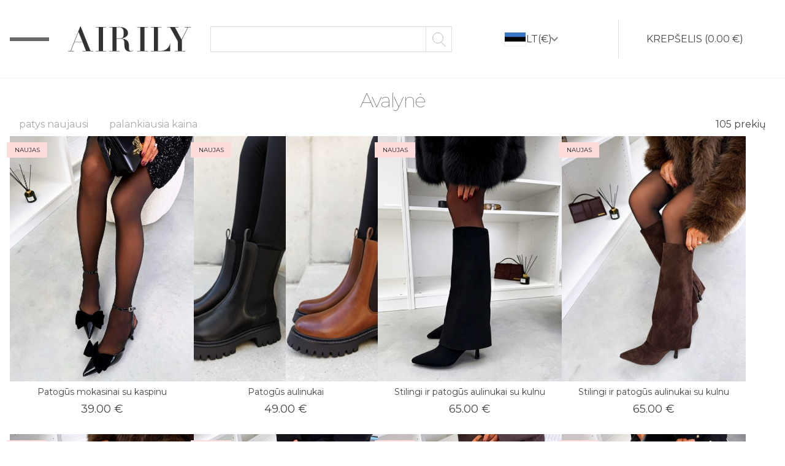

--- FILE ---
content_type: text/html; charset=UTF-8
request_url: https://airily.ee/lt/avalyne
body_size: 9117
content:
<!DOCTYPE html>
<html lang="lt">
<head>
	<script>
window.dataLayer = window.dataLayer || [];
function gtag(){
	window.dataLayer.push(arguments);
}
gtag("consent", "default", {"functionality_storage":"granted","ad_storage":"granted","ad_user_data":"granted","ad_personalization":"granted","analytics_storage":"granted","personalization_storage":"granted","security_storage":"granted"});
<!-- Google Tag Manager (variables) -->
window.dataLayer.push({"event_storage":[]});
<!-- End Google Tag Manager (variables) -->
</script>
<!-- Google Tag Manager -->
<script>(function(w,d,s,l,i){w[l]=w[l]||[];w[l].push({'gtm.start':
new Date().getTime(),event:'gtm.js'});var f=d.getElementsByTagName(s)[0],
j=d.createElement(s),dl=l!='dataLayer'?'&l='+l:'';j.async=true;j.src=
'https://www.googletagmanager.com/gtm.js?id='+i+dl+ '&gtm_auth=AxvILxRpLhdqPaw5pzBsuA&gtm_preview=env-2&gtm_cookies_win=x';f.parentNode.insertBefore(j,f);
})(window,document,'script','dataLayer','GTM-5G68F4Q');</script>
<!-- End Google Tag Manager -->	<!-- OPEN GRAPH META -->

	<meta property="og:url" content="https://airily.ee/lt/avalyne"/>
	<meta property="og:title" content="Avalynė"/>
	<meta property="og:description" content="Moteriška avalynė"/>
	<meta property="og:image" content="ttps://airily.ee/modules/airily/build/assets/css/images/logo-new.png"/>
	<meta property="og:type" content="website"/>

	<!--TITLE-->

	<title>
		Avalynė | AIRILY.LT butikas	</title>

	<!--META-->

	<meta name="description" content="Moteriška avalynė"/>
	<meta name="keywords" content="Moteriška avalynė"/>
	<meta name="dcterms.rightsHolder" content="Nevity Ltd.">
	<meta name="dcterms.dateCopyrighted" content="2025">
	<meta name="dcterms.rights" content="Copyright (C) Nevity Ltd. - All Rights Reserved">
	<meta charset="UTF-8"/>
	<meta name="viewport" content="initial-scale=1.0, width=device-width, user-scalable=yes"/>

			<link rel="canonical" href="https://airily.lt/lt/avalyne"/>
	
				<link rel="alternate" hreflang="et-EE"
				  href="https://airily.ee/et/jalanoud"/>
					<link rel="alternate" hreflang="et"
				  href="https://airily.ee/et/jalanoud"/>
					<link rel="alternate" hreflang="et-LV"
				  href="https://airily.lv/et/jalanoud"/>
					<link rel="alternate" hreflang="et-LT"
				  href="https://airily.lt/et/jalanoud"/>
					<link rel="alternate" hreflang="et-PL"
				  href="https://airily.pl/et/jalanoud"/>
					<link rel="alternate" hreflang="lv-EE"
				  href="https://airily.ee/lv/apavi"/>
					<link rel="alternate" hreflang="lv-LV"
				  href="https://airily.lv/lv/apavi"/>
					<link rel="alternate" hreflang="lv"
				  href="https://airily.lv/lv/apavi"/>
					<link rel="alternate" hreflang="lv-LT"
				  href="https://airily.lt/lv/apavi"/>
					<link rel="alternate" hreflang="lv-PL"
				  href="https://airily.pl/lv/apavi"/>
					<link rel="alternate" hreflang="lt-EE"
				  href="https://airily.ee/lt/avalyne"/>
					<link rel="alternate" hreflang="lt-LV"
				  href="https://airily.lv/lt/avalyne"/>
					<link rel="alternate" hreflang="lt-LT"
				  href="https://airily.lt/lt/avalyne"/>
					<link rel="alternate" hreflang="lt"
				  href="https://airily.lt/lt/avalyne"/>
					<link rel="alternate" hreflang="lt-PL"
				  href="https://airily.pl/lt/avalyne"/>
					<link rel="alternate" hreflang="ru-EE"
				  href="https://airily.ee/ru/%D0%BE%D0%B1%D1%83%D0%B2%D1%8C"/>
					<link rel="alternate" hreflang="ru-LV"
				  href="https://airily.lv/ru/%D0%BE%D0%B1%D1%83%D0%B2%D1%8C"/>
					<link rel="alternate" hreflang="ru-LT"
				  href="https://airily.lt/ru/%D0%BE%D0%B1%D1%83%D0%B2%D1%8C"/>
					<link rel="alternate" hreflang="ru"
				  href="https://airily.eu/ru/%D0%BE%D0%B1%D1%83%D0%B2%D1%8C"/>
					<link rel="alternate" hreflang="ru-PL"
				  href="https://airily.pl/ru/%D0%BE%D0%B1%D1%83%D0%B2%D1%8C"/>
					<link rel="alternate" hreflang="en-EE"
				  href="https://airily.ee/en/footwear"/>
					<link rel="alternate" hreflang="en-LV"
				  href="https://airily.lv/en/footwear"/>
					<link rel="alternate" hreflang="en-LT"
				  href="https://airily.lt/en/footwear"/>
					<link rel="alternate" hreflang="en"
				  href="https://airily.eu/en/footwear"/>
					<link rel="alternate" hreflang="en-PL"
				  href="https://airily.pl/en/footwear"/>
					<link rel="alternate" hreflang="pl-EE"
				  href="https://airily.ee/pl/obuwie"/>
					<link rel="alternate" hreflang="pl-LV"
				  href="https://airily.lv/pl/obuwie"/>
					<link rel="alternate" hreflang="pl-LT"
				  href="https://airily.lt/pl/obuwie"/>
					<link rel="alternate" hreflang="pl"
				  href="https://airily.eu/pl/obuwie"/>
					<link rel="alternate" hreflang="pl-PL"
				  href="https://airily.pl/pl/obuwie"/>
		
	<!--ICONS-->

	<link rel="shortcut icon" href="/modules/airily/build/assets/css/images/icons/favicon.ico" type="image/x-icon"/>
	<link rel="apple-touch-icon" href="/modules/airily/build/assets/css/images/icons/apple-touch-icon.png"/>
	<link rel="apple-touch-icon" sizes="57x57"
		  href="/modules/airily/build/assets/css/images/icons/apple-touch-icon-57x57.png"/>
	<link rel="apple-touch-icon" sizes="72x72"
		  href="/modules/airily/build/assets/css/images/icons/apple-touch-icon-72x72.png"/>
	<link rel="apple-touch-icon" sizes="76x76"
		  href="/modules/airily/build/assets/css/images/icons/apple-touch-icon-76x76.png"/>
	<link rel="apple-touch-icon" sizes="114x114"
		  href="/modules/airily/build/assets/css/images/icons/apple-touch-icon-114x114.png"/>
	<link rel="apple-touch-icon" sizes="120x120"
		  href="/modules/airily/build/assets/css/images/icons/apple-touch-icon-120x120.png"/>
	<link rel="apple-touch-icon" sizes="144x144"
		  href="/modules/airily/build/assets/css/images/icons/apple-touch-icon-144x144.png"/>
	<link rel="apple-touch-icon" sizes="152x152"
		  href="/modules/airily/build/assets/css/images/icons/apple-touch-icon-152x152.png"/>

	<script type="text/javascript" src="/modules/airily/build/assets/js/product-list.min.js?version=0.0.151"></script>
<script type="text/javascript" src="/modules/airily/build/assets/js/index.min.js?version=0.0.151"></script>
<script type="text/javascript" src="/modules/airily/build/assets/js/tools.min.js?version=0.0.151"></script>
<link rel="stylesheet" type="text/css" href="/modules/airily/build/assets/css/site.min.css?version=0.0.151"/>
<link rel="preconnect" type="text/css" href="https://fonts.googleapis.com"/>
<link rel="preconnect" type="text/css" href="https://fonts.gstatic.com" crossorigin/>
<link rel="stylesheet" type="text/css" href="https://fonts.googleapis.com/css2?family=Montserrat:wght@200;400;600&subset=latin,latin-ext,cyrillic&display=swap"/>


</head>
<body>

<div id="header">

	<div id="menu-main">
		<input type="checkbox" id="menu-toggler-checkbox">
		<label for="menu-toggler-checkbox"
			   class="menu-button"
		>
			<span class="lines">
				<span class="line line-top"></span>
				<span class="line line-middle"></span>
				<span class="line line-bottom"></span>
			</span>
		</label>
		<div class="menu-content">
			<form class="search-form"
	  method="get"
	  action="/lt/search"
>
	<button type="submit" class="btn">
		<span class="search-icon"></span>
	</button>
	<div>
		<input type="text"
			   name="keyword"
			   value=""
		/>
	</div>
</form>			<ul class="primary">
										<li class="
														highlighted-new																											">
																						<a href="/lt/naujos-prekes">naujos prekės</a>
																				</li>
											<li class="
																																			highlighted-top-sold						">
																						<a href="/lt/bestseleriai">bestseleriai</a>
																				</li>
											<li class="
																					highlighted-discounted																				">
																						<a href="/lt/ypatingi-pasiulymai">ypatingi pasiūlymai</a>
																				</li>
											<li class="
																																									">
																						<input type="checkbox"
									   id="category-toggler-checkbox-C5"
									   class="secondary-toggler"
																	/>
								<label for="category-toggler-checkbox-C5">
									<a>Viršutiniai drabužiai</a>
								</label>
																						<ul class="secondary">
									<li class="show-all">
										<a href="/lt/virsutiniai-drabuziai">
											rodyti viską										</a>
									</li>
																			<li class="">
											<a href="/lt/virsutiniai-drabuziai/gobtuvais-parkas">Gobtuvais & Parkas</a>
										</li>
																			<li class="">
											<a href="/lt/virsutiniai-drabuziai/striukes-svarkai">Striukės &Švarkai</a>
										</li>
																			<li class="">
											<a href="/lt/virsutiniai-drabuziai/palaidines">Palaidinės</a>
										</li>
																			<li class="">
											<a href="/lt/virsutiniai-drabuziai/paltai">Paltai</a>
										</li>
																			<li class="">
											<a href="/lt/virsutiniai-drabuziai/liemenes">Liemenės</a>
										</li>
																			<li class="">
											<a href="/lt/virsutiniai-drabuziai/megztiniai-ir-kardiganai">Megztiniai ir Kardiganai</a>
										</li>
																	</ul>
													</li>
											<li class="
																																									">
																						<input type="checkbox"
									   id="category-toggler-checkbox-C6"
									   class="secondary-toggler"
																	/>
								<label for="category-toggler-checkbox-C6">
									<a>Suknelės</a>
								</label>
																						<ul class="secondary">
									<li class="show-all">
										<a href="/lt/sukneles">
											rodyti viską										</a>
									</li>
																			<li class="">
											<a href="/lt/sukneles/ilgos-sukneles">Ilgos suknelės</a>
										</li>
																			<li class="">
											<a href="/lt/sukneles/sukneles-vakareliams">Suknelės vakarėliams</a>
										</li>
																			<li class="">
											<a href="/lt/sukneles/marskineliu-tipo-sukneles">Marškinėlių tipo suknelės</a>
										</li>
																			<li class="">
											<a href="/lt/sukneles/tunikos-sukneles">Tunikos-suknelės</a>
										</li>
																			<li class="">
											<a href="/lt/sukneles/dzemperines-sukneles">Džemperinės suknelės</a>
										</li>
																			<li class="">
											<a href="/lt/sukneles/sukneles-su-blizguciais">Suknelės su blizgučiais</a>
										</li>
																			<li class="">
											<a href="/lt/sukneles/baltos-sukneles">Baltos suknelės</a>
										</li>
																			<li class="">
											<a href="/lt/sukneles/juodos-sukneles">Juodos suknelės</a>
										</li>
																			<li class="">
											<a href="/lt/sukneles/a-linijos-sukneles">A linijos suknelės</a>
										</li>
																			<li class="">
											<a href="/lt/sukneles/baigimo-ceremonijos-sukneles">Baigimo ceremonijos suknelės</a>
										</li>
																			<li class="">
											<a href="/lt/sukneles/vasarines-sukneles">Vasarinės suknelės</a>
										</li>
																			<li class="">
											<a href="/lt/sukneles/sukneles-su-neriniais">Suknelės su nėriniais</a>
										</li>
																			<li class="">
											<a href="/lt/sukneles/sukneles-nesciosioms">Suknelės nėščiosioms</a>
										</li>
																	</ul>
													</li>
											<li class="
																																									">
																						<a href="/lt/sijonai">Sijonai</a>
																				</li>
											<li class="
							selected																																		">
																						<a href="/lt/avalyne">Avalynė</a>
																				</li>
											<li class="
																																									">
																						<input type="checkbox"
									   id="category-toggler-checkbox-C10"
									   class="secondary-toggler"
																	/>
								<label for="category-toggler-checkbox-C10">
									<a>Moteriškos kelnės</a>
								</label>
																						<ul class="secondary">
									<li class="show-all">
										<a href="/lt/moteriskos-kelnes">
											rodyti viską										</a>
									</li>
																			<li class="">
											<a href="/lt/moteriskos-kelnes/dzinsai">Džinsai</a>
										</li>
																			<li class="">
											<a href="/lt/moteriskos-kelnes/kelnes">Kelnės</a>
										</li>
																			<li class="">
											<a href="/lt/moteriskos-kelnes/kombinezonai">Kombinezonai</a>
										</li>
																			<li class="">
											<a href="/lt/moteriskos-kelnes/sortai">Šortai</a>
										</li>
																	</ul>
													</li>
											<li class="
																																									">
																						<a href="/lt/sportiniai-kostiumai">Sportiniai kostiumai</a>
																				</li>
											<li class="
																																									">
																						<input type="checkbox"
									   id="category-toggler-checkbox-C28"
									   class="secondary-toggler"
																	/>
								<label for="category-toggler-checkbox-C28">
									<a>Kiti drabužiai</a>
								</label>
																						<ul class="secondary">
									<li class="show-all">
										<a href="/lt/kiti-drabuziai">
											rodyti viską										</a>
									</li>
																			<li class="">
											<a href="/lt/kiti-drabuziai/bikiniai">Bikiniai</a>
										</li>
																			<li class="">
											<a href="/lt/kiti-drabuziai/sportiniai-drabuziai">Sportiniai drabužiai</a>
										</li>
																			<li class="">
											<a href="/lt/kiti-drabuziai/kiti-produktai">Kiti produktai</a>
										</li>
																			<li class="">
											<a href="/lt/kiti-drabuziai/aksesuarai">Aksesuarai</a>
										</li>
																	</ul>
													</li>
											<li class="
																												highlighted-kids													">
																						<input type="checkbox"
									   id="category-toggler-checkbox-C29"
									   class="secondary-toggler"
																	/>
								<label for="category-toggler-checkbox-C29">
									<a>Vaikams</a>
								</label>
																						<ul class="secondary">
									<li class="show-all">
										<a href="/lt/vaikams">
											rodyti viską										</a>
									</li>
																			<li class="">
											<a href="/lt/vaikams/striukes-svarkai">Striukės & Švarkai</a>
										</li>
																			<li class="">
											<a href="/lt/vaikams/palaidines-marskiniai">Palaidinės & Marškiniai</a>
										</li>
																			<li class="">
											<a href="/lt/vaikams/sukneles-sijonai">Suknelės & Sijonai</a>
										</li>
																			<li class="">
											<a href="/lt/vaikams/megztiniai-kardiganai">Megztiniai & Kardiganai</a>
										</li>
																			<li class="">
											<a href="/lt/vaikams/kelnes-dzinsai">Kelnės & Džinsai</a>
										</li>
																			<li class="">
											<a href="/lt/vaikams/avalyne">Avalynė</a>
										</li>
																	</ul>
													</li>
								</ul>
		</div>
	</div>

	<div id="logo">
		<a href="/lt/"
		   class="logo-link"
		>
			<object class="logo-svg"
					data="/modules/airily/build/assets/css/images/logo.svg"
					type="image/svg+xml">
				<img src="/modules/airily/build/assets/css/images/logo-new.png"
					 class="original"
					 alt="logo"
				>
			</object>
		</a>
	</div>

	<form class="search-form"
	  method="get"
	  action="/lt/search"
>
	<button type="submit" class="btn">
		<span class="search-icon"></span>
	</button>
	<div>
		<input type="text"
			   name="keyword"
			   value=""
		/>
	</div>
</form>
	<div id="localization">
		<form method="post"
			  action="/lt/region"
			  id="localization-form"
		></form>
		<input type="hidden" form="localization-form" name="url" value="https://airily.ee/lt/avalyne"/>
		<a rel="nofollow">
							<span class="flag ee"></span>
						<span class="language">lt</span>
			<span class="currency">(€)</span>
			<svg class="arrow" viewBox="0 0 50 50" fill="freeze" xmlns="http://www.w3.org/2000/svg">
				<path d="M12.5 20L25 32.5L37.5 20L34.375 16.875L25 26.25L15.625 16.875L12.5 20Z"/>
			</svg>
		</a>
		<div class="popup-window">
			<label for="region">regionas / valiuta</label>
			<select id="region" name="region" form="localization-form">
															<option value="1"
								data-language="et"
							selected						>
							Eesti /
							EUR						</option>
											<option value="2"
								data-language="lv"
													>
							Latvija /
							EUR						</option>
											<option value="3"
								data-language="lt"
													>
							Lietuva /
							EUR						</option>
											<option value="4"
								data-language="en"
													>
							Europe /
							EUR						</option>
											<option value="5"
								data-language="pl"
													>
							Polska /
							PLN						</option>
												</select>
			<label for="language">kalba</label>
			<select id="language" name="language" form="localization-form">
															<option value="et" >
							Eesti						</option>
											<option value="lv" >
							Latviešu						</option>
											<option value="lt" selected>
							Lietuvių						</option>
											<option value="ru" >
							Русский						</option>
											<option value="en" >
							English						</option>
											<option value="pl" >
							Polska						</option>
												</select>
			<button form="localization-form" type="submit">
				patvirtinti			</button>
		</div>
	</div>

	<a rel="nofollow"
	   id="cart-info"
	   data-currency-symbol="€"
			>
		<span>
			<span class="cart-info-title">krepšelis</span>
			<span>
				(<span id="cart-info-total">0.00 €</span>)
			</span>
		</span>
	</a>

</div>
<div id="content">
	<div id="category">
	<div class="product-list gtm-variable-list-name"
	 data-gtm-list-name="category"
	 data-offset="0"
>

				<div id="category-info">
							<h1>
					Avalynė				</h1>
								</div>
					<div class="filter filter-top">
							<div class="orders">
											<a href="https://airily.ee/lt/avalyne?order=1"
						   class="">patys naujausi</a>
											<a href="https://airily.ee/lt/avalyne?order=2"
						   class="">palankiausia kaina</a>
									</div>
										<div class="pagination pagination-top">
						<a
				class="
			disabled											"
	>
		ankstesnis	</a>
	<a
		href="https://airily.ee/lt/avalyne?offset=0"		class="
			enabled									selected		"
	>
		1	</a>
	<a
		href="https://airily.ee/lt/avalyne?offset=24"		class="
			enabled											"
	>
		2	</a>
	<a
		href="https://airily.ee/lt/avalyne?offset=48"		class="
			enabled											"
	>
		3	</a>
	<a
		href="https://airily.ee/lt/avalyne?offset=72"		class="
			enabled											"
	>
		4	</a>
	<a
		href="https://airily.ee/lt/avalyne?offset=96"		class="
			enabled											"
	>
		5	</a>
	<a
		href="https://airily.ee/lt/avalyne?offset=24"		class="
			enabled											"
	>
		kitas	</a>
				</div>
										<div class="product-count">
					<span>105 prekių</span>
				</div>
					</div>
						<div class="products">
							<div class="
											gtm-trigger-on-become-visible										product
					product-new									"
					 id="p20516"
					 data-offset="0"
											data-gtm-event="{&quot;event&quot;:&quot;google.events.view_item_list|1&quot;,&quot;event_name&quot;:&quot;google.events.view_item_list&quot;,&quot;event_id&quot;:1,&quot;event_params.1&quot;:{&quot;currency&quot;:&quot;EUR&quot;,&quot;value&quot;:31.45,&quot;items&quot;:[{&quot;item_id&quot;:&quot;KN-80-39-BLC&quot;,&quot;item_name&quot;:&quot;Patog\u016bs mokasinai su kaspinu&quot;,&quot;price&quot;:31.45,&quot;quantity&quot;:1,&quot;discount&quot;:0,&quot;item_list_id&quot;:&quot;category&quot;,&quot;item_list_name&quot;:&quot;category&quot;}]}}"									>
					<a href="https://airily.ee/lt/avalyne/patogus-mokasinai-su-kaspinu-3191?3-spalva=juoda-11&2-dydis=39-22">
						<div class="product-image ">
															<img src="/modules/fileserver/files/6MAHIR4N/.thumbs/medium.jpeg"
									 alt="Juoda Patogūs Mokasinai Su Kaspinu"
									 title="Juoda Patogūs Mokasinai Su Kaspinu"
									 loading="lazy"
								/>
														<div class="product-state-wrapper">
																	<div class="product-state product-state-new">
										naujas									</div>
																																							</div>
							<div class="image-border"></div>
						</div>
						<div class="product-data">
							<div class="product-name">
								Patogūs mokasinai su kaspinu							</div>
							<div class="product-price ">
								39.00 €							</div>
													</div>
					</a>
				</div>
							<div class="
											gtm-trigger-on-become-visible										product
					product-new									"
					 id="p20705"
					 data-offset="1"
											data-gtm-event="{&quot;event&quot;:&quot;google.events.view_item_list|2&quot;,&quot;event_name&quot;:&quot;google.events.view_item_list&quot;,&quot;event_id&quot;:2,&quot;event_params.2&quot;:{&quot;currency&quot;:&quot;EUR&quot;,&quot;value&quot;:39.52,&quot;items&quot;:[{&quot;item_id&quot;:&quot;SP-168-37-BLC&quot;,&quot;item_name&quot;:&quot;Patog\u016bs aulinukai&quot;,&quot;price&quot;:39.52,&quot;quantity&quot;:1,&quot;discount&quot;:0,&quot;item_list_id&quot;:&quot;category&quot;,&quot;item_list_name&quot;:&quot;category&quot;}]}}"									>
					<a href="https://airily.ee/lt/avalyne/patogus-aulinukai-3230?3-spalva=juoda-11&2-dydis=37-20">
						<div class="product-image ">
															<img src="/modules/fileserver/files/RKDWDEYC/.thumbs/medium.jpeg"
									 alt="Juoda Patogūs Aulinukai"
									 title="Juoda Patogūs Aulinukai"
									 loading="lazy"
								/>
														<div class="product-state-wrapper">
																	<div class="product-state product-state-new">
										naujas									</div>
																																							</div>
							<div class="image-border"></div>
						</div>
						<div class="product-data">
							<div class="product-name">
								Patogūs aulinukai							</div>
							<div class="product-price ">
								49.00 €							</div>
													</div>
					</a>
				</div>
							<div class="
											gtm-trigger-on-become-visible										product
					product-new									"
					 id="p20766"
					 data-offset="2"
											data-gtm-event="{&quot;event&quot;:&quot;google.events.view_item_list|3&quot;,&quot;event_name&quot;:&quot;google.events.view_item_list&quot;,&quot;event_id&quot;:3,&quot;event_params.3&quot;:{&quot;currency&quot;:&quot;EUR&quot;,&quot;value&quot;:52.42,&quot;items&quot;:[{&quot;item_id&quot;:&quot;SP-172-38-BLC&quot;,&quot;item_name&quot;:&quot;Stilingi ir patog\u016bs aulinukai su kulnu&quot;,&quot;price&quot;:52.42,&quot;quantity&quot;:1,&quot;discount&quot;:0,&quot;item_list_id&quot;:&quot;category&quot;,&quot;item_list_name&quot;:&quot;category&quot;}]}}"									>
					<a href="https://airily.ee/lt/avalyne/stilingi-ir-patogus-aulinukai-su-kulnu-3234?3-spalva=juoda-11&2-dydis=38-21">
						<div class="product-image ">
															<img src="/modules/fileserver/files/SIBBP1SO/.thumbs/medium.jpeg"
									 alt="Juoda Stilingi Ir Patogūs Aulinukai Su Kulnu"
									 title="Juoda Stilingi Ir Patogūs Aulinukai Su Kulnu"
									 loading="lazy"
								/>
														<div class="product-state-wrapper">
																	<div class="product-state product-state-new">
										naujas									</div>
																																							</div>
							<div class="image-border"></div>
						</div>
						<div class="product-data">
							<div class="product-name">
								Stilingi ir patogūs aulinukai su kulnu							</div>
							<div class="product-price ">
								65.00 €							</div>
													</div>
					</a>
				</div>
							<div class="
											gtm-trigger-on-become-visible										product
					product-new									"
					 id="p20772"
					 data-offset="3"
											data-gtm-event="{&quot;event&quot;:&quot;google.events.view_item_list|4&quot;,&quot;event_name&quot;:&quot;google.events.view_item_list&quot;,&quot;event_id&quot;:4,&quot;event_params.4&quot;:{&quot;currency&quot;:&quot;EUR&quot;,&quot;value&quot;:52.42,&quot;items&quot;:[{&quot;item_id&quot;:&quot;SP-172-38-BRN&quot;,&quot;item_name&quot;:&quot;Stilingi ir patog\u016bs aulinukai su kulnu&quot;,&quot;price&quot;:52.42,&quot;quantity&quot;:1,&quot;discount&quot;:0,&quot;item_list_id&quot;:&quot;category&quot;,&quot;item_list_name&quot;:&quot;category&quot;}]}}"									>
					<a href="https://airily.ee/lt/avalyne/stilingi-ir-patogus-aulinukai-su-kulnu-3234?3-spalva=ruda-17&2-dydis=38-21">
						<div class="product-image ">
															<img src="/modules/fileserver/files/PN0U7UKD/.thumbs/medium.jpeg"
									 alt="Ruda Stilingi Ir Patogūs Aulinukai Su Kulnu"
									 title="Ruda Stilingi Ir Patogūs Aulinukai Su Kulnu"
									 loading="lazy"
								/>
														<div class="product-state-wrapper">
																	<div class="product-state product-state-new">
										naujas									</div>
																																							</div>
							<div class="image-border"></div>
						</div>
						<div class="product-data">
							<div class="product-name">
								Stilingi ir patogūs aulinukai su kulnu							</div>
							<div class="product-price ">
								65.00 €							</div>
													</div>
					</a>
				</div>
							<div class="
											gtm-trigger-on-become-visible										product
					product-new									"
					 id="p20755"
					 data-offset="4"
											data-gtm-event="{&quot;event&quot;:&quot;google.events.view_item_list|5&quot;,&quot;event_name&quot;:&quot;google.events.view_item_list&quot;,&quot;event_id&quot;:5,&quot;event_params.5&quot;:{&quot;currency&quot;:&quot;EUR&quot;,&quot;value&quot;:47.58,&quot;items&quot;:[{&quot;item_id&quot;:&quot;SP-171-39-BRN&quot;,&quot;item_name&quot;:&quot;Patog\u016bs aulinukai su kulnu&quot;,&quot;price&quot;:47.58,&quot;quantity&quot;:1,&quot;discount&quot;:0,&quot;item_list_id&quot;:&quot;category&quot;,&quot;item_list_name&quot;:&quot;category&quot;}]}}"									>
					<a href="https://airily.ee/lt/avalyne/patogus-aulinukai-su-kulnu-3233?3-spalva=ruda-17&2-dydis=39-22">
						<div class="product-image ">
															<img src="/modules/fileserver/files/YYC35XW9/.thumbs/medium.jpeg"
									 alt="Ruda Patogūs Aulinukai Su Kulnu"
									 title="Ruda Patogūs Aulinukai Su Kulnu"
									 loading="lazy"
								/>
														<div class="product-state-wrapper">
																	<div class="product-state product-state-new">
										naujas									</div>
																																							</div>
							<div class="image-border"></div>
						</div>
						<div class="product-data">
							<div class="product-name">
								Patogūs aulinukai su kulnu							</div>
							<div class="product-price ">
								59.00 €							</div>
													</div>
					</a>
				</div>
							<div class="
											gtm-trigger-on-become-visible										product
					product-new									"
					 id="p20762"
					 data-offset="5"
											data-gtm-event="{&quot;event&quot;:&quot;google.events.view_item_list|6&quot;,&quot;event_name&quot;:&quot;google.events.view_item_list&quot;,&quot;event_id&quot;:6,&quot;event_params.6&quot;:{&quot;currency&quot;:&quot;EUR&quot;,&quot;value&quot;:47.58,&quot;items&quot;:[{&quot;item_id&quot;:&quot;SP-171-40-BLC&quot;,&quot;item_name&quot;:&quot;Patog\u016bs aulinukai su kulnu&quot;,&quot;price&quot;:47.58,&quot;quantity&quot;:1,&quot;discount&quot;:0,&quot;item_list_id&quot;:&quot;category&quot;,&quot;item_list_name&quot;:&quot;category&quot;}]}}"									>
					<a href="https://airily.ee/lt/avalyne/patogus-aulinukai-su-kulnu-3233?3-spalva=juoda-11&2-dydis=40-23">
						<div class="product-image ">
															<img src="/modules/fileserver/files/OYASUUEZ/.thumbs/medium.jpeg"
									 alt="Juoda Patogūs Aulinukai Su Kulnu"
									 title="Juoda Patogūs Aulinukai Su Kulnu"
									 loading="lazy"
								/>
														<div class="product-state-wrapper">
																	<div class="product-state product-state-new">
										naujas									</div>
																																							</div>
							<div class="image-border"></div>
						</div>
						<div class="product-data">
							<div class="product-name">
								Patogūs aulinukai su kulnu							</div>
							<div class="product-price ">
								59.00 €							</div>
													</div>
					</a>
				</div>
							<div class="
											gtm-trigger-on-become-visible										product
					product-new									"
					 id="p20231"
					 data-offset="6"
											data-gtm-event="{&quot;event&quot;:&quot;google.events.view_item_list|7&quot;,&quot;event_name&quot;:&quot;google.events.view_item_list&quot;,&quot;event_id&quot;:7,&quot;event_params.7&quot;:{&quot;currency&quot;:&quot;EUR&quot;,&quot;value&quot;:23.39,&quot;items&quot;:[{&quot;item_id&quot;:&quot;TN-162-39-BRN&quot;,&quot;item_name&quot;:&quot;\u0160veln\u016bs ir patog\u016bs mokasinai&quot;,&quot;price&quot;:23.39,&quot;quantity&quot;:1,&quot;discount&quot;:0,&quot;item_list_id&quot;:&quot;category&quot;,&quot;item_list_name&quot;:&quot;category&quot;}]}}"									>
					<a href="https://airily.ee/lt/avalyne/svelnus-ir-patogus-mokasinai-3144?3-spalva=ruda-17&2-dydis=39-22">
						<div class="product-image ">
															<img src="/modules/fileserver/files/D2GX1WKW/.thumbs/medium.jpeg"
									 alt="Ruda Švelnūs Ir Patogūs Mokasinai"
									 title="Ruda Švelnūs Ir Patogūs Mokasinai"
									 loading="lazy"
								/>
														<div class="product-state-wrapper">
																	<div class="product-state product-state-new">
										naujas									</div>
																																							</div>
							<div class="image-border"></div>
						</div>
						<div class="product-data">
							<div class="product-name">
								Švelnūs ir patogūs mokasinai							</div>
							<div class="product-price ">
								29.00 €							</div>
													</div>
					</a>
				</div>
							<div class="
											gtm-trigger-on-become-visible										product
					product-new									"
					 id="p20223"
					 data-offset="7"
											data-gtm-event="{&quot;event&quot;:&quot;google.events.view_item_list|8&quot;,&quot;event_name&quot;:&quot;google.events.view_item_list&quot;,&quot;event_id&quot;:8,&quot;event_params.8&quot;:{&quot;currency&quot;:&quot;EUR&quot;,&quot;value&quot;:23.39,&quot;items&quot;:[{&quot;item_id&quot;:&quot;TN-162-37-BLC&quot;,&quot;item_name&quot;:&quot;\u0160veln\u016bs ir patog\u016bs mokasinai&quot;,&quot;price&quot;:23.39,&quot;quantity&quot;:1,&quot;discount&quot;:0,&quot;item_list_id&quot;:&quot;category&quot;,&quot;item_list_name&quot;:&quot;category&quot;}]}}"									>
					<a href="https://airily.ee/lt/avalyne/svelnus-ir-patogus-mokasinai-3144?3-spalva=juoda-11&2-dydis=37-20">
						<div class="product-image ">
															<img src="/modules/fileserver/files/P4A6MUNK/.thumbs/medium.jpeg"
									 alt="Juoda Švelnūs Ir Patogūs Mokasinai"
									 title="Juoda Švelnūs Ir Patogūs Mokasinai"
									 loading="lazy"
								/>
														<div class="product-state-wrapper">
																	<div class="product-state product-state-new">
										naujas									</div>
																																							</div>
							<div class="image-border"></div>
						</div>
						<div class="product-data">
							<div class="product-name">
								Švelnūs ir patogūs mokasinai							</div>
							<div class="product-price ">
								29.00 €							</div>
													</div>
					</a>
				</div>
							<div class="
											gtm-trigger-on-become-visible										product
					product-new									"
					 id="p20235"
					 data-offset="8"
											data-gtm-event="{&quot;event&quot;:&quot;google.events.view_item_list|9&quot;,&quot;event_name&quot;:&quot;google.events.view_item_list&quot;,&quot;event_id&quot;:9,&quot;event_params.9&quot;:{&quot;currency&quot;:&quot;EUR&quot;,&quot;value&quot;:23.39,&quot;items&quot;:[{&quot;item_id&quot;:&quot;TN-162-37-DRE&quot;,&quot;item_name&quot;:&quot;\u0160veln\u016bs ir patog\u016bs mokasinai&quot;,&quot;price&quot;:23.39,&quot;quantity&quot;:1,&quot;discount&quot;:0,&quot;item_list_id&quot;:&quot;category&quot;,&quot;item_list_name&quot;:&quot;category&quot;}]}}"									>
					<a href="https://airily.ee/lt/avalyne/svelnus-ir-patogus-mokasinai-3144?2-dydis=37-20&3-spalva=tamsiai-raudona-37">
						<div class="product-image ">
															<img src="/modules/fileserver/files/T754RVQV/.thumbs/medium.jpeg"
									 alt="Tamsiai Raudona Švelnūs Ir Patogūs Mokasinai"
									 title="Tamsiai Raudona Švelnūs Ir Patogūs Mokasinai"
									 loading="lazy"
								/>
														<div class="product-state-wrapper">
																	<div class="product-state product-state-new">
										naujas									</div>
																																							</div>
							<div class="image-border"></div>
						</div>
						<div class="product-data">
							<div class="product-name">
								Švelnūs ir patogūs mokasinai							</div>
							<div class="product-price ">
								29.00 €							</div>
													</div>
					</a>
				</div>
							<div class="
											gtm-trigger-on-become-visible										product
					product-new									"
					 id="p20527"
					 data-offset="9"
											data-gtm-event="{&quot;event&quot;:&quot;google.events.view_item_list|10&quot;,&quot;event_name&quot;:&quot;google.events.view_item_list&quot;,&quot;event_id&quot;:10,&quot;event_params.10&quot;:{&quot;currency&quot;:&quot;EUR&quot;,&quot;value&quot;:44.36,&quot;items&quot;:[{&quot;item_id&quot;:&quot;SP-165-38-BLC&quot;,&quot;item_name&quot;:&quot;Patog\u016bs aulinukai su blizgiomis detal\u0117mis&quot;,&quot;price&quot;:44.36,&quot;quantity&quot;:1,&quot;discount&quot;:0,&quot;item_list_id&quot;:&quot;category&quot;,&quot;item_list_name&quot;:&quot;category&quot;}]}}"									>
					<a href="https://airily.ee/lt/avalyne/patogus-aulinukai-su-blizgiomis-detalemis-3193?3-spalva=juoda-11&2-dydis=38-21">
						<div class="product-image ">
															<img src="/modules/fileserver/files/FE1ATUPD/.thumbs/medium.jpeg"
									 alt="Juoda Patogūs Aulinukai Su Blizgiomis Detalėmis"
									 title="Juoda Patogūs Aulinukai Su Blizgiomis Detalėmis"
									 loading="lazy"
								/>
														<div class="product-state-wrapper">
																	<div class="product-state product-state-new">
										naujas									</div>
																																							</div>
							<div class="image-border"></div>
						</div>
						<div class="product-data">
							<div class="product-name">
								Patogūs aulinukai su blizgiomis detalėmis							</div>
							<div class="product-price ">
								55.01 €							</div>
													</div>
					</a>
				</div>
							<div class="
											gtm-trigger-on-become-visible										product
					product-new									"
					 id="p20131"
					 data-offset="10"
											data-gtm-event="{&quot;event&quot;:&quot;google.events.view_item_list|11&quot;,&quot;event_name&quot;:&quot;google.events.view_item_list&quot;,&quot;event_id&quot;:11,&quot;event_params.11&quot;:{&quot;currency&quot;:&quot;EUR&quot;,&quot;value&quot;:36.29,&quot;items&quot;:[{&quot;item_id&quot;:&quot;SP-160-40-BRN&quot;,&quot;item_name&quot;:&quot;Masyv\u016bs UGG stiliaus aulinukai&quot;,&quot;price&quot;:36.29,&quot;quantity&quot;:1,&quot;discount&quot;:0,&quot;item_list_id&quot;:&quot;category&quot;,&quot;item_list_name&quot;:&quot;category&quot;}]}}"									>
					<a href="https://airily.ee/lt/avalyne/masyvus-ugg-stiliaus-aulinukai-3139?3-spalva=ruda-17&2-dydis=40-23">
						<div class="product-image ">
															<img src="/modules/fileserver/files/3OW1QXGG/.thumbs/medium.jpeg"
									 alt="Ruda Masyvūs UGG Stiliaus Aulinukai"
									 title="Ruda Masyvūs UGG Stiliaus Aulinukai"
									 loading="lazy"
								/>
														<div class="product-state-wrapper">
																	<div class="product-state product-state-new">
										naujas									</div>
																																							</div>
							<div class="image-border"></div>
						</div>
						<div class="product-data">
							<div class="product-name">
								Masyvūs UGG stiliaus aulinukai							</div>
							<div class="product-price ">
								45.00 €							</div>
													</div>
					</a>
				</div>
							<div class="
											gtm-trigger-on-become-visible										product
					product-new									"
					 id="p20145"
					 data-offset="11"
											data-gtm-event="{&quot;event&quot;:&quot;google.events.view_item_list|12&quot;,&quot;event_name&quot;:&quot;google.events.view_item_list&quot;,&quot;event_id&quot;:12,&quot;event_params.12&quot;:{&quot;currency&quot;:&quot;EUR&quot;,&quot;value&quot;:36.29,&quot;items&quot;:[{&quot;item_id&quot;:&quot;SP-160-36-BEI&quot;,&quot;item_name&quot;:&quot;Masyv\u016bs UGG stiliaus aulinukai&quot;,&quot;price&quot;:36.29,&quot;quantity&quot;:1,&quot;discount&quot;:0,&quot;item_list_id&quot;:&quot;category&quot;,&quot;item_list_name&quot;:&quot;category&quot;}]}}"									>
					<a href="https://airily.ee/lt/avalyne/masyvus-ugg-stiliaus-aulinukai-3139?3-spalva=smelio-spalvos-7&2-dydis=36-19">
						<div class="product-image ">
															<img src="/modules/fileserver/files/V3PCCYKN/.thumbs/medium.jpeg"
									 alt="Smėlio Spalvos Masyvūs UGG Stiliaus Aulinukai"
									 title="Smėlio Spalvos Masyvūs UGG Stiliaus Aulinukai"
									 loading="lazy"
								/>
														<div class="product-state-wrapper">
																	<div class="product-state product-state-new">
										naujas									</div>
																																							</div>
							<div class="image-border"></div>
						</div>
						<div class="product-data">
							<div class="product-name">
								Masyvūs UGG stiliaus aulinukai							</div>
							<div class="product-price ">
								45.00 €							</div>
													</div>
					</a>
				</div>
							<div class="
											gtm-trigger-on-become-visible										product
					product-new									"
					 id="p20194"
					 data-offset="12"
											data-gtm-event="{&quot;event&quot;:&quot;google.events.view_item_list|13&quot;,&quot;event_name&quot;:&quot;google.events.view_item_list&quot;,&quot;event_id&quot;:13,&quot;event_params.13&quot;:{&quot;currency&quot;:&quot;EUR&quot;,&quot;value&quot;:44.36,&quot;items&quot;:[{&quot;item_id&quot;:&quot;SP-162-38-SBLC&quot;,&quot;item_name&quot;:&quot;Patog\u016bs aulinukai su \u017eemesniu aulu&quot;,&quot;price&quot;:44.36,&quot;quantity&quot;:1,&quot;discount&quot;:0,&quot;item_list_id&quot;:&quot;category&quot;,&quot;item_list_name&quot;:&quot;category&quot;}]}}"									>
					<a href="https://airily.ee/lt/avalyne/patogus-aulinukai-su-zemesniu-aulu-3142?2-dydis=38-21&3-spalva=blizganti-juoda-95">
						<div class="product-image ">
															<img src="/modules/fileserver/files/EUWMKKMX/.thumbs/medium.jpeg"
									 alt="Blizganti Juoda Patogūs Aulinukai Su žemesniu Aulu"
									 title="Blizganti Juoda Patogūs Aulinukai Su žemesniu Aulu"
									 loading="lazy"
								/>
														<div class="product-state-wrapper">
																	<div class="product-state product-state-new">
										naujas									</div>
																																							</div>
							<div class="image-border"></div>
						</div>
						<div class="product-data">
							<div class="product-name">
								Patogūs aulinukai su žemesniu aulu							</div>
							<div class="product-price ">
								55.01 €							</div>
													</div>
					</a>
				</div>
							<div class="
											gtm-trigger-on-become-visible										product
					product-new									"
					 id="p20189"
					 data-offset="13"
											data-gtm-event="{&quot;event&quot;:&quot;google.events.view_item_list|14&quot;,&quot;event_name&quot;:&quot;google.events.view_item_list&quot;,&quot;event_id&quot;:14,&quot;event_params.14&quot;:{&quot;currency&quot;:&quot;EUR&quot;,&quot;value&quot;:44.36,&quot;items&quot;:[{&quot;item_id&quot;:&quot;SP-162-39-BRN&quot;,&quot;item_name&quot;:&quot;Patog\u016bs aulinukai su \u017eemesniu aulu&quot;,&quot;price&quot;:44.36,&quot;quantity&quot;:1,&quot;discount&quot;:0,&quot;item_list_id&quot;:&quot;category&quot;,&quot;item_list_name&quot;:&quot;category&quot;}]}}"									>
					<a href="https://airily.ee/lt/avalyne/patogus-aulinukai-su-zemesniu-aulu-3142?3-spalva=ruda-17&2-dydis=39-22">
						<div class="product-image ">
															<img src="/modules/fileserver/files/5ZOJOVLP/.thumbs/medium.jpeg"
									 alt="Ruda Patogūs Aulinukai Su žemesniu Aulu"
									 title="Ruda Patogūs Aulinukai Su žemesniu Aulu"
									 loading="lazy"
								/>
														<div class="product-state-wrapper">
																	<div class="product-state product-state-new">
										naujas									</div>
																																							</div>
							<div class="image-border"></div>
						</div>
						<div class="product-data">
							<div class="product-name">
								Patogūs aulinukai su žemesniu aulu							</div>
							<div class="product-price ">
								55.01 €							</div>
													</div>
					</a>
				</div>
							<div class="
											gtm-trigger-on-become-visible										product
					product-new									"
					 id="p20175"
					 data-offset="14"
											data-gtm-event="{&quot;event&quot;:&quot;google.events.view_item_list|15&quot;,&quot;event_name&quot;:&quot;google.events.view_item_list&quot;,&quot;event_id&quot;:15,&quot;event_params.15&quot;:{&quot;currency&quot;:&quot;EUR&quot;,&quot;value&quot;:44.36,&quot;items&quot;:[{&quot;item_id&quot;:&quot;SP-162-37-BLC&quot;,&quot;item_name&quot;:&quot;Patog\u016bs aulinukai su \u017eemesniu aulu&quot;,&quot;price&quot;:44.36,&quot;quantity&quot;:1,&quot;discount&quot;:0,&quot;item_list_id&quot;:&quot;category&quot;,&quot;item_list_name&quot;:&quot;category&quot;}]}}"									>
					<a href="https://airily.ee/lt/avalyne/patogus-aulinukai-su-zemesniu-aulu-3142?3-spalva=juoda-11&2-dydis=37-20">
						<div class="product-image ">
															<img src="/modules/fileserver/files/6TOXKDLE/.thumbs/medium.jpeg"
									 alt="Juoda Patogūs Aulinukai Su žemesniu Aulu"
									 title="Juoda Patogūs Aulinukai Su žemesniu Aulu"
									 loading="lazy"
								/>
														<div class="product-state-wrapper">
																	<div class="product-state product-state-new">
										naujas									</div>
																																							</div>
							<div class="image-border"></div>
						</div>
						<div class="product-data">
							<div class="product-name">
								Patogūs aulinukai su žemesniu aulu							</div>
							<div class="product-price ">
								55.01 €							</div>
													</div>
					</a>
				</div>
							<div class="
											gtm-trigger-on-become-visible										product
					product-new									"
					 id="p20183"
					 data-offset="15"
											data-gtm-event="{&quot;event&quot;:&quot;google.events.view_item_list|16&quot;,&quot;event_name&quot;:&quot;google.events.view_item_list&quot;,&quot;event_id&quot;:16,&quot;event_params.16&quot;:{&quot;currency&quot;:&quot;EUR&quot;,&quot;value&quot;:44.36,&quot;items&quot;:[{&quot;item_id&quot;:&quot;SP-162-39-BEI&quot;,&quot;item_name&quot;:&quot;Patog\u016bs aulinukai su \u017eemesniu aulu&quot;,&quot;price&quot;:44.36,&quot;quantity&quot;:1,&quot;discount&quot;:0,&quot;item_list_id&quot;:&quot;category&quot;,&quot;item_list_name&quot;:&quot;category&quot;}]}}"									>
					<a href="https://airily.ee/lt/avalyne/patogus-aulinukai-su-zemesniu-aulu-3142?3-spalva=smelio-spalvos-7&2-dydis=39-22">
						<div class="product-image ">
															<img src="/modules/fileserver/files/A3HUNQWO/.thumbs/medium.jpeg"
									 alt="Smėlio Spalvos Patogūs Aulinukai Su žemesniu Aulu"
									 title="Smėlio Spalvos Patogūs Aulinukai Su žemesniu Aulu"
									 loading="lazy"
								/>
														<div class="product-state-wrapper">
																	<div class="product-state product-state-new">
										naujas									</div>
																																							</div>
							<div class="image-border"></div>
						</div>
						<div class="product-data">
							<div class="product-name">
								Patogūs aulinukai su žemesniu aulu							</div>
							<div class="product-price ">
								55.01 €							</div>
													</div>
					</a>
				</div>
							<div class="
											gtm-trigger-on-become-visible										product
					product-new									"
					 id="p20167"
					 data-offset="16"
											data-gtm-event="{&quot;event&quot;:&quot;google.events.view_item_list|17&quot;,&quot;event_name&quot;:&quot;google.events.view_item_list&quot;,&quot;event_id&quot;:17,&quot;event_params.17&quot;:{&quot;currency&quot;:&quot;EUR&quot;,&quot;value&quot;:47.58,&quot;items&quot;:[{&quot;item_id&quot;:&quot;SP-161-40-BLC&quot;,&quot;item_name&quot;:&quot;Patog\u016bs aulinukai su auk\u0161tesniu aulu&quot;,&quot;price&quot;:47.58,&quot;quantity&quot;:1,&quot;discount&quot;:0,&quot;item_list_id&quot;:&quot;category&quot;,&quot;item_list_name&quot;:&quot;category&quot;}]}}"									>
					<a href="https://airily.ee/lt/avalyne/patogus-aulinukai-su-aukstesniu-aulu-3140?3-spalva=juoda-11&2-dydis=40-23">
						<div class="product-image ">
															<img src="/modules/fileserver/files/SHSLW489/.thumbs/medium.jpeg"
									 alt="Juoda Patogūs Aulinukai Su Aukštesniu Aulu"
									 title="Juoda Patogūs Aulinukai Su Aukštesniu Aulu"
									 loading="lazy"
								/>
														<div class="product-state-wrapper">
																	<div class="product-state product-state-new">
										naujas									</div>
																																							</div>
							<div class="image-border"></div>
						</div>
						<div class="product-data">
							<div class="product-name">
								Patogūs aulinukai su aukštesniu aulu							</div>
							<div class="product-price ">
								59.00 €							</div>
													</div>
					</a>
				</div>
							<div class="
											gtm-trigger-on-become-visible										product
					product-new									"
					 id="p20159"
					 data-offset="17"
											data-gtm-event="{&quot;event&quot;:&quot;google.events.view_item_list|18&quot;,&quot;event_name&quot;:&quot;google.events.view_item_list&quot;,&quot;event_id&quot;:18,&quot;event_params.18&quot;:{&quot;currency&quot;:&quot;EUR&quot;,&quot;value&quot;:47.58,&quot;items&quot;:[{&quot;item_id&quot;:&quot;SP-161-38-BRN&quot;,&quot;item_name&quot;:&quot;Patog\u016bs aulinukai su auk\u0161tesniu aulu&quot;,&quot;price&quot;:47.58,&quot;quantity&quot;:1,&quot;discount&quot;:0,&quot;item_list_id&quot;:&quot;category&quot;,&quot;item_list_name&quot;:&quot;category&quot;}]}}"									>
					<a href="https://airily.ee/lt/avalyne/patogus-aulinukai-su-aukstesniu-aulu-3140?3-spalva=ruda-17&2-dydis=38-21">
						<div class="product-image ">
															<img src="/modules/fileserver/files/WSSNEO5I/.thumbs/medium.jpeg"
									 alt="Ruda Patogūs Aulinukai Su Aukštesniu Aulu"
									 title="Ruda Patogūs Aulinukai Su Aukštesniu Aulu"
									 loading="lazy"
								/>
														<div class="product-state-wrapper">
																	<div class="product-state product-state-new">
										naujas									</div>
																																							</div>
							<div class="image-border"></div>
						</div>
						<div class="product-data">
							<div class="product-name">
								Patogūs aulinukai su aukštesniu aulu							</div>
							<div class="product-price ">
								59.00 €							</div>
													</div>
					</a>
				</div>
							<div class="
											gtm-trigger-on-become-visible										product
					product-new									"
					 id="p20154"
					 data-offset="18"
											data-gtm-event="{&quot;event&quot;:&quot;google.events.view_item_list|19&quot;,&quot;event_name&quot;:&quot;google.events.view_item_list&quot;,&quot;event_id&quot;:19,&quot;event_params.19&quot;:{&quot;currency&quot;:&quot;EUR&quot;,&quot;value&quot;:47.58,&quot;items&quot;:[{&quot;item_id&quot;:&quot;SP-161-39-SBLC&quot;,&quot;item_name&quot;:&quot;Patog\u016bs aulinukai su auk\u0161tesniu aulu&quot;,&quot;price&quot;:47.58,&quot;quantity&quot;:1,&quot;discount&quot;:0,&quot;item_list_id&quot;:&quot;category&quot;,&quot;item_list_name&quot;:&quot;category&quot;}]}}"									>
					<a href="https://airily.ee/lt/avalyne/patogus-aulinukai-su-aukstesniu-aulu-3140?2-dydis=39-22&3-spalva=blizganti-juoda-95">
						<div class="product-image ">
															<img src="/modules/fileserver/files/VTDKIZGT/.thumbs/medium.jpeg"
									 alt="Blizganti Juoda Patogūs Aulinukai Su Aukštesniu Aulu"
									 title="Blizganti Juoda Patogūs Aulinukai Su Aukštesniu Aulu"
									 loading="lazy"
								/>
														<div class="product-state-wrapper">
																	<div class="product-state product-state-new">
										naujas									</div>
																																							</div>
							<div class="image-border"></div>
						</div>
						<div class="product-data">
							<div class="product-name">
								Patogūs aulinukai su aukštesniu aulu							</div>
							<div class="product-price ">
								59.00 €							</div>
													</div>
					</a>
				</div>
							<div class="
											gtm-trigger-on-become-visible										product
					product-new									"
					 id="p20219"
					 data-offset="19"
											data-gtm-event="{&quot;event&quot;:&quot;google.events.view_item_list|20&quot;,&quot;event_name&quot;:&quot;google.events.view_item_list&quot;,&quot;event_id&quot;:20,&quot;event_params.20&quot;:{&quot;currency&quot;:&quot;EUR&quot;,&quot;value&quot;:45.97,&quot;items&quot;:[{&quot;item_id&quot;:&quot;SP-163-39-SBLC&quot;,&quot;item_name&quot;:&quot;Auk\u0161to aulo dirbtinio zom\u0161o aulinukai&quot;,&quot;price&quot;:45.97,&quot;quantity&quot;:1,&quot;discount&quot;:0,&quot;item_list_id&quot;:&quot;category&quot;,&quot;item_list_name&quot;:&quot;category&quot;}]}}"									>
					<a href="https://airily.ee/lt/avalyne/auksto-aulo-dirbtinio-zomso-aulinukai-3143?2-dydis=39-22&3-spalva=blizganti-juoda-95">
						<div class="product-image ">
															<img src="/modules/fileserver/files/D7NNAUSE/.thumbs/medium.jpeg"
									 alt="Blizganti Juoda Aukšto Aulo Dirbtinio Zomšo Aulinukai"
									 title="Blizganti Juoda Aukšto Aulo Dirbtinio Zomšo Aulinukai"
									 loading="lazy"
								/>
														<div class="product-state-wrapper">
																	<div class="product-state product-state-new">
										naujas									</div>
																																							</div>
							<div class="image-border"></div>
						</div>
						<div class="product-data">
							<div class="product-name">
								Aukšto aulo dirbtinio zomšo aulinukai							</div>
							<div class="product-price ">
								57.00 €							</div>
													</div>
					</a>
				</div>
							<div class="
											gtm-trigger-on-become-visible										product
					product-new									"
					 id="p20206"
					 data-offset="20"
											data-gtm-event="{&quot;event&quot;:&quot;google.events.view_item_list|21&quot;,&quot;event_name&quot;:&quot;google.events.view_item_list&quot;,&quot;event_id&quot;:21,&quot;event_params.21&quot;:{&quot;currency&quot;:&quot;EUR&quot;,&quot;value&quot;:45.97,&quot;items&quot;:[{&quot;item_id&quot;:&quot;SP-163-38-BRN&quot;,&quot;item_name&quot;:&quot;Auk\u0161to aulo dirbtinio zom\u0161o aulinukai&quot;,&quot;price&quot;:45.97,&quot;quantity&quot;:1,&quot;discount&quot;:0,&quot;item_list_id&quot;:&quot;category&quot;,&quot;item_list_name&quot;:&quot;category&quot;}]}}"									>
					<a href="https://airily.ee/lt/avalyne/auksto-aulo-dirbtinio-zomso-aulinukai-3143?3-spalva=ruda-17&2-dydis=38-21">
						<div class="product-image ">
															<img src="/modules/fileserver/files/5FG4FQJ3/.thumbs/medium.jpeg"
									 alt="Ruda Aukšto Aulo Dirbtinio Zomšo Aulinukai"
									 title="Ruda Aukšto Aulo Dirbtinio Zomšo Aulinukai"
									 loading="lazy"
								/>
														<div class="product-state-wrapper">
																	<div class="product-state product-state-new">
										naujas									</div>
																																							</div>
							<div class="image-border"></div>
						</div>
						<div class="product-data">
							<div class="product-name">
								Aukšto aulo dirbtinio zomšo aulinukai							</div>
							<div class="product-price ">
								57.00 €							</div>
													</div>
					</a>
				</div>
							<div class="
											gtm-trigger-on-become-visible										product
					product-new									"
					 id="p20200"
					 data-offset="21"
											data-gtm-event="{&quot;event&quot;:&quot;google.events.view_item_list|22&quot;,&quot;event_name&quot;:&quot;google.events.view_item_list&quot;,&quot;event_id&quot;:22,&quot;event_params.22&quot;:{&quot;currency&quot;:&quot;EUR&quot;,&quot;value&quot;:45.97,&quot;items&quot;:[{&quot;item_id&quot;:&quot;SP-163-38-BLC&quot;,&quot;item_name&quot;:&quot;Auk\u0161to aulo dirbtinio zom\u0161o aulinukai&quot;,&quot;price&quot;:45.97,&quot;quantity&quot;:1,&quot;discount&quot;:0,&quot;item_list_id&quot;:&quot;category&quot;,&quot;item_list_name&quot;:&quot;category&quot;}]}}"									>
					<a href="https://airily.ee/lt/avalyne/auksto-aulo-dirbtinio-zomso-aulinukai-3143?3-spalva=juoda-11&2-dydis=38-21">
						<div class="product-image ">
															<img src="/modules/fileserver/files/36CGR05K/.thumbs/medium.jpeg"
									 alt="Juoda Aukšto Aulo Dirbtinio Zomšo Aulinukai"
									 title="Juoda Aukšto Aulo Dirbtinio Zomšo Aulinukai"
									 loading="lazy"
								/>
														<div class="product-state-wrapper">
																	<div class="product-state product-state-new">
										naujas									</div>
																																							</div>
							<div class="image-border"></div>
						</div>
						<div class="product-data">
							<div class="product-name">
								Aukšto aulo dirbtinio zomšo aulinukai							</div>
							<div class="product-price ">
								57.00 €							</div>
													</div>
					</a>
				</div>
							<div class="
											gtm-trigger-on-become-visible										product
														"
					 id="p20790"
					 data-offset="22"
											data-gtm-event="{&quot;event&quot;:&quot;google.events.view_item_list|23&quot;,&quot;event_name&quot;:&quot;google.events.view_item_list&quot;,&quot;event_id&quot;:23,&quot;event_params.23&quot;:{&quot;currency&quot;:&quot;EUR&quot;,&quot;value&quot;:52.42,&quot;items&quot;:[{&quot;item_id&quot;:&quot;SP-173-38-BEI&quot;,&quot;item_name&quot;:&quot;Zam\u0161iniai ilgaauliai vir\u0161 keli\u0173 su kulnu&quot;,&quot;price&quot;:52.42,&quot;quantity&quot;:1,&quot;discount&quot;:0,&quot;item_list_id&quot;:&quot;category&quot;,&quot;item_list_name&quot;:&quot;category&quot;}]}}"									>
					<a href="https://airily.ee/lt/avalyne/zamsiniai-ilgaauliai-virs-keliu-su-kulnu-3235?3-spalva=smelio-spalvos-7&2-dydis=38-21">
						<div class="product-image ">
															<img src="/modules/fileserver/files/XQ87VP4W/.thumbs/medium.jpeg"
									 alt="Smėlio Spalvos Zamšiniai Ilgaauliai Virš Kelių Su Kulnu"
									 title="Smėlio Spalvos Zamšiniai Ilgaauliai Virš Kelių Su Kulnu"
									 loading="lazy"
								/>
														<div class="product-state-wrapper">
																																							</div>
							<div class="image-border"></div>
						</div>
						<div class="product-data">
							<div class="product-name">
								Zamšiniai ilgaauliai virš kelių su kulnu							</div>
							<div class="product-price ">
								65.00 €							</div>
													</div>
					</a>
				</div>
							<div class="
											gtm-trigger-on-become-visible										product
														"
					 id="p20784"
					 data-offset="23"
											data-gtm-event="{&quot;event&quot;:&quot;google.events.view_item_list|24&quot;,&quot;event_name&quot;:&quot;google.events.view_item_list&quot;,&quot;event_id&quot;:24,&quot;event_params.24&quot;:{&quot;currency&quot;:&quot;EUR&quot;,&quot;value&quot;:52.42,&quot;items&quot;:[{&quot;item_id&quot;:&quot;SP-173-38-BRN&quot;,&quot;item_name&quot;:&quot;Zam\u0161iniai ilgaauliai vir\u0161 keli\u0173 su kulnu&quot;,&quot;price&quot;:52.42,&quot;quantity&quot;:1,&quot;discount&quot;:0,&quot;item_list_id&quot;:&quot;category&quot;,&quot;item_list_name&quot;:&quot;category&quot;}]}}"									>
					<a href="https://airily.ee/lt/avalyne/zamsiniai-ilgaauliai-virs-keliu-su-kulnu-3235?3-spalva=ruda-17&2-dydis=38-21">
						<div class="product-image ">
															<img src="/modules/fileserver/files/ER2ENQ0G/.thumbs/medium.jpeg"
									 alt="Ruda Zamšiniai Ilgaauliai Virš Kelių Su Kulnu"
									 title="Ruda Zamšiniai Ilgaauliai Virš Kelių Su Kulnu"
									 loading="lazy"
								/>
														<div class="product-state-wrapper">
																																							</div>
							<div class="image-border"></div>
						</div>
						<div class="product-data">
							<div class="product-name">
								Zamšiniai ilgaauliai virš kelių su kulnu							</div>
							<div class="product-price ">
								65.00 €							</div>
													</div>
					</a>
				</div>
					</div>
				<div class=" filter filter-bottom">
			<div class="pagination pagination-bottom">
					<a
				class="
			disabled											"
	>
		ankstesnis	</a>
	<a
		href="https://airily.ee/lt/avalyne?offset=0"		class="
			enabled									selected		"
	>
		1	</a>
	<a
		href="https://airily.ee/lt/avalyne?offset=24"		class="
			enabled											"
	>
		2	</a>
	<a
		href="https://airily.ee/lt/avalyne?offset=48"		class="
			enabled											"
	>
		3	</a>
	<a
		href="https://airily.ee/lt/avalyne?offset=72"		class="
			enabled											"
	>
		4	</a>
	<a
		href="https://airily.ee/lt/avalyne?offset=96"		class="
			enabled											"
	>
		5	</a>
	<a
		href="https://airily.ee/lt/avalyne?offset=24"		class="
			enabled											"
	>
		kitas	</a>
			</div>
		</div>
				<div class="load-next-controls load-more load-more-controls center">
			<div class="load-next-counter">
				Jūs peržiūrėjote 24 iš 105 produktų			</div>
			<div class="load-more-bar">
				<div class="load-more-bar-fill"
					 style="width: 23%"
				></div>
			</div>
			<a class="load-more-btn btn btn-default"
			   data-url="/lt/rest/products?category=9&amp;category_type=13&amp;offset=24&amp;limit=24&amp;order=1"
			>
				įkelti daugiau			</a>
			<div class="load-more-loader loader-wrapper center"
				 style="display: none"
			>
				<span class="loader loader-m"></span>
			</div>
		</div>
	</div>
</div></div>
<div class="spacer"></div>
<div id="footer">
	<div id="cms-navigation">
		<ul>
							<li>
					<a href="/lt/pristatymas"
					   class=""
					   target="_self"
					>
						Transportas					</a>
				</li>
							<li>
					<a href="/lt/dydžių-lentelė"
					   class=""
					   target="_self"
					>
						Dydžių lentelė					</a>
				</li>
							<li>
					<a href="/lt/pardavimo-sąlygos"
					   class=""
					   target="_self"
					>
						Pardavimo taisyklės					</a>
				</li>
							<li>
					<a href="/lt/privatumo-politika"
					   class=""
					   target="_self"
					>
						privatumo politika					</a>
				</li>
							<li>
					<a href="/lt/išsimokėtinai"
					   class=""
					   target="_self"
					>
						išsimokėtinai					</a>
				</li>
					</ul>
	</div>
	<div id="social-media-shortcuts">
							<a href="https://facebook.com/airily.ee/" target="_blank">
				<svg xmlns="http://www.w3.org/2000/svg" x="0px" y="0px" viewBox="0 0 48 48">
					<path fill="#039be5" d="M24 5A19 19 0 1 0 24 43A19 19 0 1 0 24 5Z"></path>
					<path fill="#fff"
						  d="M26.572,29.036h4.917l0.772-4.995h-5.69v-2.73c0-2.075,0.678-3.915,2.619-3.915h3.119v-4.359c-0.548-0.074-1.707-0.236-3.897-0.236c-4.573,0-7.254,2.415-7.254,7.917v3.323h-4.701v4.995h4.701v13.729C22.089,42.905,23.032,43,24,43c0.875,0,1.729-0.08,2.572-0.194V29.036z"></path>
				</svg>
			</a>
									<a href="https://instagram.com/airily_ee" target="_blank">
				<svg xmlns="http://www.w3.org/2000/svg" x="0px" y="0px" viewBox="0 0 48 48">
					<radialGradient id="yOrnnhliCrdS2gy~4tD8ma_Xy10Jcu1L2Su_gr1" cx="19.38" cy="42.035" r="44.899"
									gradientUnits="userSpaceOnUse">
						<stop offset="0" stop-color="#fd5"></stop>
						<stop offset=".328" stop-color="#ff543f"></stop>
						<stop offset=".348" stop-color="#fc5245"></stop>
						<stop offset=".504" stop-color="#e64771"></stop>
						<stop offset=".643" stop-color="#d53e91"></stop>
						<stop offset=".761" stop-color="#cc39a4"></stop>
						<stop offset=".841" stop-color="#c837ab"></stop>
					</radialGradient>
					<path fill="url(#yOrnnhliCrdS2gy~4tD8ma_Xy10Jcu1L2Su_gr1)"
						  d="M34.017,41.99l-20,0.019c-4.4,0.004-8.003-3.592-8.008-7.992l-0.019-20	c-0.004-4.4,3.592-8.003,7.992-8.008l20-0.019c4.4-0.004,8.003,3.592,8.008,7.992l0.019,20	C42.014,38.383,38.417,41.986,34.017,41.99z"></path>
					<radialGradient id="yOrnnhliCrdS2gy~4tD8mb_Xy10Jcu1L2Su_gr2" cx="11.786" cy="5.54" r="29.813"
									gradientTransform="matrix(1 0 0 .6663 0 1.849)" gradientUnits="userSpaceOnUse">
						<stop offset="0" stop-color="#4168c9"></stop>
						<stop offset=".999" stop-color="#4168c9" stop-opacity="0"></stop>
					</radialGradient>
					<path fill="url(#yOrnnhliCrdS2gy~4tD8mb_Xy10Jcu1L2Su_gr2)"
						  d="M34.017,41.99l-20,0.019c-4.4,0.004-8.003-3.592-8.008-7.992l-0.019-20	c-0.004-4.4,3.592-8.003,7.992-8.008l20-0.019c4.4-0.004,8.003,3.592,8.008,7.992l0.019,20	C42.014,38.383,38.417,41.986,34.017,41.99z"></path>
					<path fill="#fff"
						  d="M24,31c-3.859,0-7-3.14-7-7s3.141-7,7-7s7,3.14,7,7S27.859,31,24,31z M24,19c-2.757,0-5,2.243-5,5	s2.243,5,5,5s5-2.243,5-5S26.757,19,24,19z"></path>
					<circle cx="31.5" cy="16.5" r="1.5" fill="#fff"></circle>
					<path fill="#fff"
						  d="M30,37H18c-3.859,0-7-3.14-7-7V18c0-3.86,3.141-7,7-7h12c3.859,0,7,3.14,7,7v12	C37,33.86,33.859,37,30,37z M18,13c-2.757,0-5,2.243-5,5v12c0,2.757,2.243,5,5,5h12c2.757,0,5-2.243,5-5V18c0-2.757-2.243-5-5-5H18z"></path>
				</svg>
			</a>
			</div>
	<div id="company-details">
							<span class="company-mobile">
				<a href="tel:525 1101">
					<svg xmlns="http://www.w3.org/2000/svg"
						 class="phone"
						 width="24"
						 height="24"
						 viewBox="0 0 24 24"
						 fill="none"
						 stroke="currentColor"
						 stroke-width="1"
						 stroke-linecap="round"
						 stroke-linejoin="round"
					>
						<path d="M22 16.92v3a2 2 0 0 1-2.18 2 19.79 19.79 0 0 1-8.63-3.07 19.5 19.5 0 0 1-6-6 19.79 19.79 0 0 1-3.07-8.63A2 2 0 0 1 4.09 2h3a2 2 0 0 1 2 1.72c.127.96.362 1.903.7 2.81a2 2 0 0 1-.45 2.11L8.09 9.91a16.013 16.013 0 0 0 6 6l1.27-1.27a2 2 0 0 1 2.11-.45c.907.338 1.85.573 2.81.7A2 2 0 0 1 22 16.92z"></path>
					</svg>
					<span>525 1101</span>
				</a>
			</span>
									<span class="company-email">
				<a href="mailto:airily.info@gmail.com">
					<svg xmlns="http://www.w3.org/2000/svg"
						 viewBox="0 0 24 24"
						 width="24"
						 height="24"
						 fill="none"
						 stroke="currentColor"
						 stroke-width="1"
						 stroke-linecap="round"
						 stroke-linejoin="round">
					  <path d="M4 4h16c1.1 0 2 .9 2 2v12c0 1.1-.9 2-2 2H4c-1.1 0-2-.9-2-2V6c0-1.1.9-2 2-2z"></path>
					  <polyline points="22,6 12,13 2,6"></polyline>
					</svg>
					<span>airily.info@gmail.com</span>
				</a>
			</span>
				<div>
							<span class="company-name">Airily OÜ</span>
										<span class="company-reg">12903546</span>
										<span class="company-vat">EE101815974</span>
										<span class="company-address">Vinkli 2, Tartu											(
						<a target="_blank"
						   href="https://goo.gl/maps/cgGq9ds7idUhaK3D7">
									rodyti žemėlapyje								</a>
						)
									</span>
					</div>
	</div>
</div>
<div class="privacy-settings state-hidden"
	 data-cookie-name="user_privacy_settings"
	 data-window-mode="alwaysHidden"
>
	<div class="privacy-settings-open-btn">
		<object data="/modules/airily/build/assets/css/images/icon-fingerprint.svg"
				type="image/svg+xml">
			<img src="/modules/airily/build/assets/css/images/icon-fingerprint.png"
				 alt="fingerprint"
			>
		</object>
	</div>
	<div class="privacy-settings-window">
		<span class="title">privatumo nustatymai</span>
		<div class="basic">
			<p>
				Ši svetainė naudoja slapukus, kad užtikrintų geriausią naudotojo patirtį. Daugiau informacijos rasite <a href="/lt/privatumo-politika">čia</a>.			</p>
		</div>
					<div class="settings-advanced">
									<label>
						<span>
							<input type="checkbox"
								   value="1"
								   name="functionality_storage"
								   class="settings-checkbox"
								   data-checked="granted"
								   data-unchecked="denied"
								checked								disabled							/>
						</span>
						<span>
							Leisti saugojimą, kuris palaiko svetainės ar programėlės funkcionalumą, pavyzdžiui, kalbos nustatymus.						</span>
					</label>
									<label>
						<span>
							<input type="checkbox"
								   value="1"
								   name="ad_storage"
								   class="settings-checkbox"
								   data-checked="granted"
								   data-unchecked="denied"
								checked								disabled							/>
						</span>
						<span>
							Leisti saugojimą, pvz., slapukus (internete) ar įrenginio identifikatorius (programėlėse), susijusius su reklama.						</span>
					</label>
									<label>
						<span>
							<input type="checkbox"
								   value="1"
								   name="ad_user_data"
								   class="settings-checkbox"
								   data-checked="granted"
								   data-unchecked="denied"
								checked								disabled							/>
						</span>
						<span>
							Leisti siųsti naudotojo duomenis „Google“ internetinės reklamos tikslais.						</span>
					</label>
									<label>
						<span>
							<input type="checkbox"
								   value="1"
								   name="ad_personalization"
								   class="settings-checkbox"
								   data-checked="granted"
								   data-unchecked="denied"
								checked								disabled							/>
						</span>
						<span>
							Leisti personalizuotą reklamą.						</span>
					</label>
									<label>
						<span>
							<input type="checkbox"
								   value="1"
								   name="analytics_storage"
								   class="settings-checkbox"
								   data-checked="granted"
								   data-unchecked="denied"
								checked								disabled							/>
						</span>
						<span>
							Leisti saugojimą, pvz., slapukus (internete) ar įrenginio identifikatorius (programėlėse), susijusius su analitika.						</span>
					</label>
									<label>
						<span>
							<input type="checkbox"
								   value="1"
								   name="personalization_storage"
								   class="settings-checkbox"
								   data-checked="granted"
								   data-unchecked="denied"
								checked								disabled							/>
						</span>
						<span>
							Leisti saugojimą, susijusį su personalizavimu, pavyzdžiui, vaizdo įrašų rekomendacijas.						</span>
					</label>
									<label>
						<span>
							<input type="checkbox"
								   value="1"
								   name="security_storage"
								   class="settings-checkbox"
								   data-checked="granted"
								   data-unchecked="denied"
								checked								disabled							/>
						</span>
						<span>
							Leisti saugojimą, susijusį su saugumu, pvz., autentifikavimo funkcionalumas, sukčiavimo prevencija ir kita naudotojų apsauga.						</span>
					</label>
							</div>
				<div class="btn-wrapper">
			<a class="btn btn-filled btn-accept btn-accept-all">
				priimti viską			</a>
			<a class="btn btn-bordered btn-accept btn-accept-selected">
				priimti pasirinktą			</a>
			<a class="lnk btn-show-advanced">
				nustatymai			</a>
		</div>
	</div>
</div>

<div class="legacy-notification">
	<div class="content">
		<div style="text-align: center">
	<div><img src="/modules/airily/build/assets/css/images/logo-new.png" alt="logo"/></div>
	<div><span>Ši naršyklė nebėra suderinama.</span></div>
	<div><span>Prašome naudoti kitą suderinamą naršyklę, kad apsilankytumėte mūsų svetainėje.</span></div>
</div>	</div>
</div>

</body>
</html>

--- FILE ---
content_type: text/css
request_url: https://airily.ee/modules/airily/build/assets/css/site.min.css?version=0.0.151
body_size: 11286
content:
html{height:100%}html,body{margin:0px;padding:0px;-webkit-font-smoothing:antialiased}body{padding-top:144px;margin-left:16px;margin-right:16px;padding-bottom:16px;font-family:"Montserrat",Helvetica,Arial,serif;font-size:100%;color:#444;font-weight:400;overflow-x:hidden;display:flex;flex-direction:column;gap:32px}#content{display:flex;flex-direction:column;gap:32px}h1,h2,h3{font-weight:400;margin:32px 0px}h1 :first-letter,h2 :first-letter,h3 :first-letter{text-transform:capitalize}h1{font-size:200%;letter-spacing:-2px}h2{font-size:150%}h3{font-size:100%;text-decoration:underline}.text-green{color:#2ecc71}.text-red{color:#e74c3c}.text-yellow{color:#f1c40f}.text-gray{color:#666}a{color:inherit;text-decoration:none}.left{text-align:left}.center{text-align:center}@media(max-width: 767px){.center-xs{text-align:center !important}}.right{text-align:right}.btn{padding:8px 16px;font:inherit;font-size:20px;font-weight:400;text-transform:uppercase;cursor:pointer;color:#fff;display:inline-block;border:0px;text-decoration:none;text-align:center}.btn-2x{padding:16px 32px}.btn-green,.btn-success{background-color:#2ecc71}.btn-green:hover,.btn-success:hover{background-color:#27ae60}.btn-red,.btn-danger{background-color:#ff4f4f}.btn-red:hover,.btn-danger:hover{background-color:#e62c2c}.btn-yellow,.btn-warning{background-color:#f1c40f}.btn-yellow:hover,.btn-warning:hover{background-color:#cfa910}.btn-white,.btn-default{color:#999;border:1px solid #ddd;background-color:#fff}.btn-white:hover,.btn-default:hover{background-color:#fff}.btn-blue,.btn-primary{background-color:#3498db}.btn-blue:hover,.btn-primary:hover{background-color:#2980b9}.btn-back{padding-left:32px;background-image:url("images/icon-back.png");background-repeat:no-repeat;background-position:left center}.btn-forward{padding-right:32px;background-image:url("images/icon-forward.png");background-repeat:no-repeat;background-position:right center}.loader{border:5px solid #f3f3f3;border-top:5px solid #3498db;border-radius:50%;width:32px;height:32px;animation:spin 2s linear infinite;display:inline-block}.loader-xs{width:16px;height:16px;border-width:3px}.loader-m{width:32px;height:32px;border-width:4px}.loader-l{width:64px;height:64px;border-width:5px}.btn .loader{vertical-align:middle;margin:-10px 5px -10px -5px}@keyframes spin{0%{transform:rotate(0deg)}100%{transform:rotate(360deg)}}::-webkit-input-placeholder{color:#ddd}:-moz-placeholder{color:#ddd;opacity:1}::-moz-placeholder{color:#ddd;opacity:1}:-ms-input-placeholder{color:#ddd}::-ms-input-placeholder{color:#ddd}.message{font-weight:400;font-size:24px;padding:16px;border:1px solid;text-align:center}.message-xs{font-size:16px}.show-on-load{display:none}.hidden-on-load{display:none}figcaption{color:#999;font-size:12px}.flag-et{width:30px;height:20px}.flag-et div{width:100%;height:33.33%}.flag-et-1{background-color:#0072ce}.flag-et-2{background-color:#000}.flag-et-3{background-color:#fff}.legacy-notification{display:table;width:100%;height:100%;position:fixed;z-index:100000;background:rgba(255,255,255,.9);top:0px;left:0px;right:0px;bottom:0px}.legacy-notification .content{display:table-cell;text-align:center;vertical-align:middle}.legacy-notification img{max-width:100%;height:auto;margin-bottom:16px}.legacy-notification span{font-size:100%;display:block;color:#222;margin-top:10px}@supports(display: flex) and (display: grid){.legacy-notification{display:none}}.callout{text-align:center;padding:32px;border:1px solid #eee;border-left-width:10px}.callout-body{margin-top:10px;margin-bottom:10px}.callout-nav{margin-top:10px}.callout-nav .btn~.btn{margin-left:5px}.callout h1,.callout h2,.callout h3,.callout h4,.callout h5,.callout h6{font-weight:300;margin-top:0;margin-bottom:5px}.callout p:last-child{margin-bottom:0}.callout code{border-radius:3px}.callout+.callout{margin-top:-5px}.callout-default{border-left-color:#777}.callout-default h1,.callout-default h2,.callout-default h3,.callout-default h4,.callout-default h5,.callout-default h6{color:#777}.callout-primary{border-left-color:#428bca}.callout-primary h1,.callout-primary h2,.callout-primary h3,.callout-primary h4,.callout-primary h5,.callout-primary h6{color:#428bca}.callout-success{border-left-color:#5cb85c}.callout-success h1,.callout-success h2,.callout-success h3,.callout-success h4,.callout-success h5,.callout-success h6{color:#5cb85c}.callout-danger{border-left-color:#d9534f}.callout-danger h1,.callout-danger h2,.callout-danger h3,.callout-danger h4,.callout-danger h5,.callout-danger h6{color:#d9534f}.callout-warning{border-left-color:#f0ad4e}.callout-warning h1,.callout-warning h2,.callout-warning h3,.callout-warning h4,.callout-warning h5,.callout-warning h6{color:#f0ad4e}.callout-info{border-left-color:#5bc0de}.callout-info h1,.callout-info h2,.callout-info h3,.callout-info h4,.callout-info h5,.callout-info h6{color:#5bc0de}.callout ol{display:inline-block;text-align:left;padding:0px;margin:0px;margin-top:12px}.callout ol li{padding-left:12px}input,select{border:0px;font-family:inherit}input{border:1px solid #ddd}input:focus{outline-color:#3498db;position:relative;z-index:2}select{border:1px solid #ddd}select:focus{border-color:#3498db}.input{float:left;width:100%}.input label,.input input[type=text],.input input[type=tel],.input input[type=email],.input select{display:block;width:100%}.input label{font-size:12px;margin-top:10px;margin-bottom:5px}.input label[for]{text-transform:uppercase}.input .select-wrapper{overflow:hidden}.input input[type=text],.input input[type=tel],.input input[type=email],.input select{padding:5px 10px;font-size:18px;font-weight:300;color:#999;box-sizing:border-box}.input button{padding:7px 16px;border-left:0px;float:right}.input-error{color:#e74c3c}.input-error input[type=text],.input-error input[type=tel],.input-error input[type=email]{position:relative;z-index:1;outline-color:#e74c3c;color:#e74c3c}.input input[type=checkbox]{margin-left:0px}.input-readonly{-webkit-touch-callout:none;-webkit-user-select:none;-khtml-user-select:none;-moz-user-select:none;-ms-user-select:none;user-select:none;pointer-events:none}.error{font-size:12px;padding-top:4px}.error:empty{display:none}.error-color{color:#e74c3c}label.radio{cursor:pointer}input.radio[type=radio]{display:none}input.radio[type=radio]:checked~div.radio{border-color:#3498db}div.radio-indicator,span.radio-indicator{-webkit-border-radius:50%;-moz-border-radius:50%;-o-border-radius:50%;border-radius:50%;display:inline-block;border:1px solid #ddd;width:24px;height:24px;margin:5px;vertical-align:middle}div.radio-indicator-selected,span.radio-indicator-selected{border:2px solid #3498db}input[type=checkbox]{vertical-align:middle;border:1px solid #ccc;width:24px;height:24px;outline:none;-webkit-appearance:none}input[type=checkbox]:checked{background-image:url("images/icon-check-bg.png");background-repeat:no-repeat;background-position:center}input[type=checkbox]:disabled{background-color:#ddd}#header{left:0px;right:0px;top:0px;position:fixed;background-color:#fff;z-index:2;box-sizing:border-box;padding-left:16px;padding-right:16px;display:flex;column-gap:16px;height:128px;align-items:center;transition:all .2s cubic-bezier(0.77, 0.2, 0.05, 1);border-bottom:1px solid #f4f4f4}@media(max-width: 360px){#header{flex-wrap:wrap}#header.compact #logo{display:none}}#header.compact{height:64px;background-color:rgba(255,255,255,.95)}#header.compact .logo-svg{max-width:150px !important}#header #menu-main{flex:0 0 64px}#header #logo{flex:4 1;font-size:0px;text-align:center}#header #logo a{display:block}#header #logo .logo-svg{pointer-events:none;width:100%;max-width:200px}@media(max-width: 800px){#header #logo .logo-svg{max-width:150px}}#header #logo img{vertical-align:middle;max-width:100%}@media(max-width: 1024px){#header #logo{flex:2 1}}@media(max-width: 360px){#header #logo{order:-1;flex:1 0 100%}}#header>.search-form{flex:8 1}@media(max-width: 1024px){#header>.search-form{display:none}}@media(max-width: 1400px){#header>.search-form{flex:6 1}}@media(max-width: 1200px){#header>.search-form{flex:4 1}}#header #localization{flex:4 1;position:relative;height:50%;border-right:1px solid #ddd;margin-right:-8px;padding-right:8px}@media(max-width: 1024px){#header #localization{flex:1 1}}@media(max-width: 768px){#header #localization{flex:1 1}#header #localization .arrow{display:none}#header #localization .language{display:none}#header #localization>a{flex-direction:column}}@media(max-width: 600px){#header #localization{position:initial}}@media(max-width: 1024px){#header #localization{border-left:1px solid #ddd;padding-left:8px;margin-left:-8px}}#header #localization a{width:100%;height:100%;display:flex;align-items:center;justify-content:center;gap:8px;text-transform:uppercase;cursor:pointer}#header #localization a .flag{width:36px;height:24px;border:1px solid #f1f1f1;box-sizing:border-box;background-size:cover;background-repeat:no-repeat}#header #localization a .arrow{margin-left:-8px;width:24px;height:24px;fill:#888}#header #localization:hover .popup-window{display:flex}#header #localization .popup-window{display:none;right:-1px;position:absolute;border:1px solid #ddd;background-color:#fff;z-index:1;padding:24px;flex-direction:column;gap:16px}@media(max-width: 600px){#header #localization .popup-window{left:16px;right:16px}}@media(min-width: 601px){#header #localization .popup-window{width:300px}}#header #localization .popup-window label{text-transform:uppercase;font-size:75%;margin-top:-8px;margin-bottom:-16px;border-bottom-width:0px;display:inline-block;align-self:flex-start;padding:4px 8px}#header #localization .popup-window select{width:100%;padding:16px;font-size:100%;font-weight:100;-webkit-appearance:none;appearance:none;background-image:url("data:image/svg+xml,%3Csvg class='arrow' viewBox='0 0 50 50' fill='%23777' xmlns='http://www.w3.org/2000/svg'%3E%3Cpath d='M12.5 20L25 32.5L37.5 20L34.375 16.875L25 26.25L15.625 16.875L12.5 20Z'/%3E%3C/svg%3E");background-size:24px;background-repeat:no-repeat;background-position:calc(100% - 8px) center}#header #localization .popup-window button{display:block;border:1px solid #ee4767;width:100%;padding:16px;background-color:#fff;cursor:pointer;text-transform:uppercase;font-size:100%;font-weight:100;color:#ee4767}#header #localization .popup-window button:hover{text-decoration:underline}#header #cart-info{flex:4 0;display:flex;width:100%;justify-content:center;align-items:center;text-align:center;box-sizing:border-box;user-select:none}@media(max-width: 1024px){#header #cart-info{flex:2 0}}#header #cart-info span>span{white-space:nowrap}#header .cart-info-title{text-transform:uppercase}#home{display:flex;flex-direction:column;gap:32px}#home h1{text-transform:uppercase;font-weight:300;font-size:150%;color:#888;text-align:center}#home .section{border-top:1px solid #eee}#cards{display:flex;gap:16px;flex-wrap:wrap}#cards>*{flex:1 0}@media(min-width: 769px){#cards .container{padding:0px}}@media(min-width: 769px){#cards a:hover{border-bottom-width:1px;margin-top:-1px}}#cards .card{border:1px solid #444;text-align:center}#cards .card-highlight{border-color:#ee4767}#cards .card-highlight h1,#cards .card-highlight h2{color:#ee4767 !important}@media(max-width: 768px){#cards .card{flex:1 0 100%;padding:8px 0px}}@media(min-width: 769px){#cards .card{padding:32px 0px}}#cards .card h1{white-space:nowrap;font-size:28px;color:#666;font-weight:200;text-transform:uppercase;margin:0px}@media(max-width: 1024px){#cards .card h1{font-size:20px}}#cards .card h2{margin:0px;text-transform:none;font-size:16px;color:#aaa}@media(max-width: 1024px){#cards .card h2{font-size:14px}}.filter a,.filter span{padding:10px 15px;display:inline-block}.filter .col{padding:0px}.filter .orders{text-align:left}.filter .orders a{color:#aaa;text-decoration:none}.filter .orders a.active{color:#222}.filter .pagination{text-align:center}.filter .pagination a{text-decoration:none}.filter .pagination a.selected{border:1px solid #ddd}.filter .pagination a.disabled{color:#ddd}.filter .pagination a.hidden{display:none}.filter .product-count{text-align:right}.product-list{display:flex;flex-direction:column;gap:16px}.product-list .products{display:flex;flex-wrap:wrap;gap:16px}.product-list .products .product{flex:0 0 calc(16.6666666667% - 13.3333333333px);padding-bottom:30px}.product-list .products .product-image{height:20.8333333333vw}@media(max-width: 1599px){.product-list .products .product{flex:0 0 calc(25% - 12px)}.product-list .products .product-image{height:31.25vw}}@media(max-width: 991px){.product-list .products .product{flex:0 0 calc(33.3333333333% - 10.6666666667px)}.product-list .products .product-image{height:41.6666666667vw}}@media(max-width: 767px){.product-list .products .product{flex:0 0 calc(50% - 8px)}.product-list .products .product-image{height:62.5vw}}@media(max-width: 400px){.product-list .products .product{flex:0 0 calc(100% - 0px)}.product-list .products .product-image{height:125vw}}.product-list .products .product a{text-decoration:none}.product-list .products .product-state{text-transform:uppercase;padding:6px 8px;font-size:10px;font-weight:400;text-align:center}.product-list .products .product-state-wrapper{position:absolute;left:-5px;top:10px;color:#fff;display:flex;flex-direction:column;gap:4px;align-items:flex-start}.product-list .products .product-state-new{align-self:stretch;min-width:50px;background-color:#ffdcdc;color:#222}.product-list .products .product-state-preorder{align-self:stretch;background-color:#fff2eb;color:#222}.product-list .products .product-state-discounted{background-color:#e24c79;font-size:12px}.product-list .products .product-image{position:relative}.product-list .products .product-image img{object-fit:cover;width:100%;height:100%}.product-list .products .product-image-missing{border:1px solid #eee}.product-list .products .product-data{display:flex;flex-direction:column}.product-list .products .product-name{padding-top:10px;padding-bottom:10px;text-align:center;font-size:14px;line-height:14px;font-weight:400;text-overflow:ellipsis}.product-list .products .product-price{text-align:center;white-space:nowrap;display:inline-block;font-size:18px;font-weight:400}.product-list .products .product-price-discounted{font-weight:400;color:#ee4767}.product-list .products .product-price-old{text-decoration:line-through;font-size:14px;font-weight:400}.product-list #category-info h1{text-align:center;margin:0px;color:#888;font-weight:200}.product-list #category-info p{font-size:14px;color:#999;text-align:justify;margin-bottom:0px}.product-list #category-info a.read-more{display:inline-block;padding:2px 6px;cursor:pointer;text-decoration:underline}.product-list .filter{display:flex;width:100%}.product-list .filter .orders{flex:1}.product-list .filter .pagination{flex:2}.product-list .filter .product-count{flex:1}.product-list #breadcrumbs~#category-info{margin-top:-16px}.product-list #breadcrumbs{margin:0px;padding:0px;text-align:center}.product-list #breadcrumbs li{display:inline-block;list-style:none}.product-list #breadcrumbs li *{margin:0px;padding:0px}.product-list #breadcrumbs li a{font-size:16px;padding:5px 10px;color:#aaa}.product-list #breadcrumbs li.not-last:after{content:">"}.product-list #breadcrumbs li.last{color:#666}.product-list .load-more-controls{display:flex;flex-direction:column;gap:16px;align-items:center}.product-list .load-more-bar{width:25%;max-width:200px;height:5px;background-color:#eee}.product-list .load-more-bar-fill{height:100%;background-color:#e24c79}.product-list .load-more-btn{padding:16px 32px}#product{gap:16px;display:grid;grid-auto-rows:min-content;align-items:start;margin-bottom:32px;max-width:2048px;margin-left:auto;margin-right:auto;grid-auto-flow:row dense}#product img{display:block}#product .product-image img{width:100%}#product .product-availability{padding:12px 16px;border:1px solid #eee}#product .product-availability .heading{margin-top:0px;margin-bottom:8px;text-transform:capitalize}#product .product-availability .storage .name{padding-right:4px}#product .product-availability .storage .quantity{text-transform:capitalize}#product .product-availability .storage .quantity-yes{color:#27ae60}#product .product-availability .storage .quantity-no{color:#e74c3c}#product .product-combination{text-align:left}#product .product-combination h2{margin-top:0px;margin-bottom:4px}#product .product-combination .attribute{margin-top:10px;margin-bottom:10px}#product .product-combination .attribute .values-wrapper{display:flex;flex-wrap:wrap}#product .product-combination .attribute:first-child{margin-top:0px}#product .product-combination .attribute:last-child{margin-bottom:0px}#product .product-combination .value{display:inline-block;margin:2px}#product .product-combination .value a{display:inline-block;padding:10px 12px;border:1px solid #ddd;color:#999}#product .product-combination .value-selected a{border-color:#666;color:#666}#product .product-controls{display:flex;flex-direction:column;gap:6px}#product .product-controls .wish-application-opened{padding:16px;border:1px double #f1c40f}#product .product-controls .wish-application-opened .wish-application-form{display:flex}#product .product-controls .wish-application-form{flex-direction:column;gap:6px;display:none}#product .product-controls .wish-application-form input{text-align:left}#product .product-controls .wish-application-open,#product .product-controls .wish-application-submit{padding:20px 40px}#product .product-controls .wish-application label{display:inline !important}#product .product-controls .out-of-stock{text-transform:capitalize;border:1px solid #ee4767;color:#ee4767;font-size:2em;font-weight:400}#product .product-controls .preorder{text-transform:capitalize;padding:10px;font-size:18px;font-weight:400;border:2px solid #ffe8cd;color:#666;text-align:center}#product .product-controls .preorder .arriving-to-warehouse{display:block;font-size:12px}#product .product-controls button{width:100%}#product .product-controls .btn{padding:20px 40px;display:block}#product .product-controls .btn.visible{display:block}#product .product-controls .btn.hidden{display:none}#product .product-controls #cart-control{display:flex;flex-direction:column;gap:6px}#product .product-header{text-align:left;display:flex;flex-direction:column;gap:8px}#product .product-header>*{margin:0px;padding:0px}#product .product-header .name{font-weight:400;font-size:200%;line-height:100%}#product .product-header .reference{font-size:125%;color:#999}#product .product-header .description{text-align:justify;display:block}#product .product-header .description table{border-collapse:collapse}#product .product-header .description table td{border:1px solid #eee}#product .product-header .details ul{display:flex;flex-direction:column;gap:4px;margin:0px;padding-left:22px;list-style-type:square}#product .product-header .details .detail-description{padding:0px;margin:0px;font-size:75%}#product .product-header .details .new-family-start{padding-top:8px}#product .product-header .measurements table{min-width:100%;border-collapse:collapse;border:1px solid #ddd;padding:16px}@media(min-width: 1001px){#product .product-header .measurements table{table-layout:fixed}}#product .product-header .measurements td{padding:8px;border-bottom:1px dotted #ddd;vertical-align:bottom;text-align:right;overflow:hidden;text-overflow:ellipsis}#product .product-header .measurements table tr:first-child,#product .product-header .measurements table tr td:first-child{font-weight:200}#product .product-header .measurements table tr td:first-child{text-align:left}#product .product-header .product-state{text-transform:uppercase;padding:6px 8px;font-size:10px;font-weight:400;text-align:center}#product .product-header .product-state-wrapper{color:#fff;display:flex;gap:4px}#product .product-header .product-state-new{min-width:50px;background-color:#ffdcdc;color:#222}#product .product-header .product-state-preorder{align-self:stretch;background-color:#fff2eb;color:#222}#product .product-header .product-state-discounted{background-color:#e24c79;font-size:12px}#product .product-price{text-align:left}#product .product-price .title{display:block;text-transform:uppercase;font-size:12px;font-weight:400}#product .product-price-normal .base{text-decoration:line-through}#product .product-price-discount-percentage span{font-size:24px;color:#ee4767;border:1px solid #ee4767;padding:5px;margin:5px 0px;display:inline-block}#product .product-price-current{font-size:2em}#product .product-price-preorder{display:flex;flex-direction:column;gap:8px}#product .product-price-preorder .number{font-weight:600}#product .product-price-preorder .base{font-size:1.5em}#product .product-price-discounted .product-price-current{color:#ee4767}#product .product-thumbs{position:relative}#product .product-thumbs-overlay{display:none;position:absolute;z-index:1;pointer-events:none;left:0px;right:0px;top:0px;bottom:14px;height:100%;align-self:flex-start;align-items:center;flex-direction:row-reverse;background:linear-gradient(to right, rgba(255, 255, 255, 0) 0%, rgba(255, 255, 255, 0) calc(100% - 96px), rgb(255, 255, 255) 100%)}#product .product-thumbs-overlay-enabled{display:flex}#product .product-thumbs-overlay .arrow{cursor:pointer;display:flex;flex-direction:column;justify-content:center;width:32px;height:100%;margin-right:5px;pointer-events:initial}#product .product-thumbs-overlay .arrow .line{width:32px;height:3px;background-color:#888}#product .product-thumbs-overlay .arrow .line:first-child{transform:translateY(-300%) rotate(45deg)}#product .product-thumbs-overlay .arrow .line:last-child{transform:translateY(300%) rotate(-45deg)}#product .product-thumbs-images{gap:16px;position:relative;height:40vw;display:flex;flex-direction:column;align-items:end;overflow:auto}#product .product-thumbs-images::-webkit-scrollbar-thumb{background:rgba(0,0,0,.25)}#product .product-thumbs-images::-webkit-scrollbar{width:12px}#product .product-thumbs-images img{object-fit:cover;width:100px;height:125px}#product .product-thumbs-video{position:relative}#product .product-thumbs-video>.overlay{position:absolute;top:0px;left:0px;right:0px;bottom:0px;background-image:url("images/icon-play.png");background-position:center;background-repeat:no-repeat;height:100%;width:100%;background-color:rgba(0,0,0,.33);display:flex;flex-direction:column-reverse}#product .product-thumbs-video>.overlay span{text-align:center;padding-bottom:5px;color:#fff;font-weight:600}#product .product-shipping{display:flex;flex-direction:column;gap:16px}#product .product-shipping .transport{gap:16px;flex:1;max-width:500px;display:flex;flex-direction:column;border:1px solid #eee;padding:16px}#product .product-shipping .transport .conditions{margin:0px;padding-left:16px;list-style-type:square}#product .product-shipping .transport .horizontal{display:flex;flex-direction:row;gap:16px}#product .product-shipping .transport .horizontal>div:first-child{border-right:1px dotted #ddd;padding-right:16px;flex:1}#product .product-shipping .transport .horizontal>div:last-child{flex:2}#product .product-shipping .transport.free{border:1px solid #ddd}#product .product-shipping .transport .promotion .title{font-size:24px;text-transform:uppercase}#product .product-shipping .transport .name{font-size:14px;font-weight:400}#product .product-shipping .transport .desc{font-size:10px}#product .product-shipping .transport .price{font-size:20px}#product .product-shipping .transport .eta{font-size:14px}#product .product-visuals{display:flex;overflow:hidden;gap:16px;width:100%}@media(min-width: 769px){#product{grid-template-columns:1fr 1fr;grid-template-rows:auto auto auto auto auto 1fr}#product .product-visuals{grid-column:1;grid-row:1/span 6}#product .product-header{grid-row:1;grid-column:2}#product .product-combination{grid-row:2;grid-column:2}#product .product-price{grid-row:3;grid-column:2}#product .product-controls{grid-row:4;grid-column:2}#product .product-availability{grid-row:5;grid-column:2}#product .product-shipping{grid-row:5;grid-column:2}#product .product-availability~.product-shipping{grid-row:6}}@media(max-width: 1599px){#product .product-visuals{flex-direction:column-reverse}#product .product-thumbs-images{flex-direction:row;height:auto}}@media(max-width: 768px){#product{grid-template-columns:1fr auto}#product .product-header{grid-row:1;grid-column:1/span 2}#product .product-visuals{grid-row:2;grid-column:1/span 2}#product .product-combination{grid-row:3}#product .product-price{grid-row:4}#product .product-controls{grid-row:5;grid-column:1/span 2}#product .product-availability{grid-row:6;grid-column:1/span 2}#product .product-shipping{grid-row:7;grid-column:1/span 2}#product .product-availability~.product-shipping{grid-row:8}}@media(max-width: 360px){#product .product-combination{grid-row:4;grid-column:1/span 2;border:0px;padding-right:0px;margin-right:0px}#product .product-price{align-self:initial;justify-self:initial;grid-row:5;grid-column:1/span 2;padding:0px}#product .product-controls{grid-row:6}#product .product-availability{grid-row:7}#product .product-shipping{grid-row:7}#product .product-availability~.product-shipping{grid-row:8}}.product-videos{display:flex;flex-wrap:wrap;gap:16px;justify-content:center}.product-videos .video{background-color:#ddd;position:relative;width:100%;max-width:626px;aspect-ratio:9/16}.product-videos iframe{pointer-events:none;width:100%;height:100%}#cart .cart-reference{color:#ccc}#cart form>h1{margin-top:0px}@media(min-width: 701px){#cart.payment-selection-disabled #summary{grid-row:1/span 2;grid-column:2}}@media(max-width: 700px){#cart.payment-selection-disabled #summary{grid-row:4}}#cart h1{margin-bottom:20px}#cart h1 .index{padding:0px 15px 5px 15px;font-size:1.5em}#cart h1 .title{text-transform:capitalize}#cart #cart-products{width:100%}#cart #cart-products th:last-child,#cart #cart-products td:last-child{text-align:right}#cart #cart-products,#cart #cart-products th,#cart #cart-products td{border-collapse:collapse}#cart #cart-products thead{font-size:20px;text-transform:uppercase;color:#999}#cart #cart-products th{padding:16px 8px;text-align:left;width:15%}#cart #cart-products th:first-child{width:20%}#cart #cart-products th:nth-child(3){width:40%}#cart #cart-products td{padding:16px 8px;vertical-align:top}#cart #cart-products td:first-child{width:1%}#cart #cart-products img{display:block;max-width:150px}#cart #cart-products .inline-header{text-transform:uppercase;font-size:12px;display:none}#cart #cart-products tbody tr td{border-top:1px solid #eee}#cart #cart-products tbody tr:last-child{border-bottom:1px solid #eee}@media(max-width: 1023px){#cart #cart-products img{width:100%;max-width:100%}#cart #cart-products td{padding:0px;width:100% !important;text-align:left !important}#cart #cart-products thead{display:none}#cart #cart-products tr{display:grid;gap:8px;grid-template-columns:1fr 1fr 1fr;margin-bottom:42px}#cart #cart-products tr:last-child{border-width:0px !important}#cart #cart-products .product-image{grid-row:1/span 2;grid-column:1;border:0px}#cart #cart-products .product-name{grid-row:1;grid-column:2/span 2;border:0px}#cart #cart-products .product-price{grid-row:2;grid-column:2}#cart #cart-products .product-total{align-items:end;grid-row:2;grid-column:3}#cart #cart-products .product-total>*{text-align:right;width:100%}#cart #cart-products .product-quantity{grid-row:3;grid-column:1/span 3;border:0px}#cart #cart-products .product-name,#cart #cart-products .product-price,#cart #cart-products .product-total{display:flex;flex-direction:column;justify-content:start;align-items:start}#cart #cart-products .inline-header{display:block}}#cart #cart-products .product{position:relative}#cart #cart-products .product.busy{pointer-events:none}#cart #cart-products .product.busy .product-quantity{text-align:center}#cart #cart-products .product.busy .product-quantity .wrapper{display:none}#cart #cart-products .product.busy .product-quantity .loader-wrapper{display:inline-block}#cart #cart-products .product-link-reference{font-size:12px;display:block}#cart #cart-products .product-link-name{font-size:150%}#cart #cart-products .product-link-values{margin-top:-3px;display:block}#cart #cart-products .product-link-value{font-size:12px}#cart #cart-products .product-preorder{margin-top:5px;color:#ee4767}#cart #cart-products .product-preorder-label{text-transform:uppercase}#cart #cart-products .product-preorder-arrival{margin-top:-5px;display:block}@media(max-width: 1023px){#cart #cart-products .product-price .inline-header,#cart #cart-products .product-total .inline-header{padding-top:10px}}#cart #cart-products .product-price-source{text-decoration:line-through;font-size:14px}#cart #cart-products .product-price-discounted{color:#ee4767}#cart #cart-products .product-price-discount-percentage,#cart #cart-products .product-price-discount-amount{font-size:14px;border:1px solid #ee4767;color:#ee4767;display:inline-block;padding:2px;margin-top:2px;margin-bottom:2px}#cart #cart-products .product-quantity .btn{font-weight:100}#cart #cart-products .product-quantity .wrapper{overflow:hidden;border:1px solid #eee;display:block}#cart #cart-products .product-quantity .wrapper div{overflow:hidden;display:block;height:100%}#cart #cart-products .product-quantity .wrapper div input{width:100%;box-sizing:border-box;text-align:center;border:0px;outline:0px;padding:10px}#cart #cart-products .product-quantity .wrapper a{padding-left:20px;padding-right:20px;border:0px;display:block}#cart #cart-products .product-quantity .wrapper a.subtract{float:left}#cart #cart-products .product-quantity .wrapper a.add{float:right}#cart #cart-products .product-quantity .wrapper a.delete{float:right;border-left:1px solid #eee}#cart #cart-products .product-quantity .insufficient{font-size:150%;padding:4px 8px;margin:4px 0px;color:#e74c3c;border:1px solid #e74c3c;font-weight:100}#cart #cart-products .product-total{font-weight:200;font-size:1.5em}#cart #transports{width:100%;display:flex;flex-direction:column;gap:16px}#cart #transports .transport>label{display:flex;width:100%;gap:8px}#cart #transports .transport>label .radio-wrapper{flex:0 0 auto;justify-content:center;align-items:center}#cart #transports .transport>label .features{flex:1}#cart #transports .transport>label .price{flex:0 0 auto}#cart #transports .transport .fields{display:none;padding-left:42px}#cart #transports .transport.selected .radio-indicator{border:2px solid #3498db}#cart #transports .transport.selected .fields{display:block}#cart #transports .transport.discounted .price{color:#e24c79}#cart #transports .transport-disabled{display:none}#cart #transports .transport .badge{font-size:12px;border:1px solid #eee;border-radius:2px;display:inline-block;padding:4px 8px;margin-left:2px}#cart #transports .transport .badge-discount{color:#e24c79}#cart #transports .transport.deselected{opacity:.5}#cart #transports .transport .name{font-size:16px}#cart #transports .transport .description{font-size:12px}#cart #transports .transport .discount-conditions{font-size:12px;color:#e24c79}#cart #payments .toggle{cursor:pointer}#cart #payments .toggle>span{text-decoration:underline}#cart #summary .terms{display:block;padding-top:16px;padding-bottom:16px}#cart #summary .terms a{text-decoration:underline}#cart #summary .terms input{width:22px;height:22px}#cart #summary .terms-error{color:#e74c3c}#cart #summary table{width:100%}#cart #summary table td,#cart #summary table th{font-weight:400;border-bottom:1px solid #eee;padding-top:5px;padding-bottom:5px}#cart #summary table th{text-align:left;text-transform:capitalize}#cart #summary table td{text-align:right}#cart #summary #confirm,#cart #summary #cancel{display:block;padding:20px}#cart #summary #confirm{width:100%}#cart #summary #cancel{margin-top:8px}#cart #summary .total td,#cart #summary .total th{text-transform:uppercase;font-size:1.8em;font-weight:200}#cart #summary .discount{color:#e24c79}#cart #summary #coupons .coupon{margin-top:16px;margin-bottom:16px;position:relative;width:100%;display:inline-block;text-align:center;border:2px dashed #e24c79;padding:10px;color:#e24c79;line-height:48px;font-size:24px}#cart #summary #coupons .coupon>div{width:33.33%;float:left}#cart #summary #coupons .coupon .discount{font-size:32px;font-weight:400}#cart #summary #coupons .coupon .remove{text-decoration:underline;background:none;border:none;color:inherit;font:inherit;font-size:16px;cursor:pointer;width:100%}#cart #summary #coupons .coupon .scissors{position:absolute;top:-17px;left:16px}#cart #summary #coupons .form{padding-top:8px;padding-bottom:8px}#cart #summary #coupons .form .field{display:flex}#cart #summary #coupons .form .field input{flex:2}#cart #summary #coupons .form .field button{flex:1}#cart #summary #coupons .form a{text-decoration:underline;font-size:12px;cursor:pointer}#cart #summary #coupons .form-save{width:100%;padding:6px 16px;outline:1px solid #ddd;border:none;box-sizing:border-box}#cart .grid{display:grid;grid-template-columns:1fr 1fr;gap:32px;position:relative;overflow:hidden;padding:1px}@media(max-width: 700px){#cart .grid{grid-template-columns:1fr}}#cart .grid>*{position:relative}#cart .grid>*::after{content:"";position:absolute;left:-16px;right:-16px;bottom:-16px;height:1px;background:#eee}#cart .grid>*::before{content:"";position:absolute;top:-16px;bottom:-16px;right:-16px;width:1px;background:#eee}#footer{display:flex;flex-wrap:wrap;gap:16px;width:100%}#footer #social-media-shortcuts{flex:0;display:flex;flex-direction:column;align-items:center;justify-content:center;border:1px solid #ddd}#footer #social-media-shortcuts svg{width:48px;height:48px;display:block}#footer #social-media-shortcuts a{display:inline-block;font-size:32px;padding:8px 32px;color:#222}#footer #cms-navigation{flex:1}#footer #cms-navigation ul{margin:0px;padding:0px;list-style-type:none}#footer #cms-navigation ul li{border-bottom:1px solid #ddd}#footer #cms-navigation ul li:first-child{border-top:1px solid #ddd}#footer #cms-navigation ul li a{display:block;color:#999;text-transform:capitalize;font-size:1.3em;padding:5px;text-align:right}#footer #company-details{flex:1;display:flex;flex-direction:column;gap:8px}#footer #company-details>*{border:1px solid #ddd;padding:16px 16px}#footer #company-details .company-email a,#footer #company-details .company-mobile a{font-size:20px;display:flex;gap:16px;align-items:center}#footer #company-details span{display:block}#footer #company-details-name{font-size:2em}@media(max-width: 750px){#footer #company-details{flex:1 1 100%}#footer #cms-navigation{flex:1 1 100%}#footer #cms-navigation a{text-align:center !important}#footer #social-media-shortcuts{flex:1 1 100%;flex-direction:row;order:-1}#footer #social-media-shortcuts a{padding:16px}}#cms h2{margin-top:42px;text-transform:uppercase;font-weight:400;margin-bottom:0px;padding:16px 22px;border:2px solid #eee;border-bottom:0px}#cms table{table-layout:fixed;text-align:center;border-collapse:collapse;border:2px solid #eee;border-top:0px}#cms table td{border:0px dotted #eee;padding:10px}#cms table tr:first-child td{font-weight:800}#cms table tr:nth-child(even){background-color:#f7f7f7}#cms table td:first-child{overflow:hidden;text-align:left;font-weight:400;width:20%}#cms .fuseway-list a,#cms .fuseway-table a,#cms .fuseway-paragraph a{text-decoration:underline}#notfound h1,#notfound h2{margin:32px;text-transform:capitalize}#newsletter{display:flex;gap:16px;flex-direction:column;padding-top:32px;padding-bottom:32px;border-top:1px solid #f8f8f8;border-bottom:1px solid #f8f8f8}@media(max-width: 768px){#newsletter{padding-top:32px;padding-bottom:32px}}#newsletter .message{text-align:center}#newsletter form{margin:auto;width:100%;max-width:600px}#newsletter form input,#newsletter form button{font-weight:400;font-size:16px}#newsletter form div{overflow:hidden}#newsletter form div input{width:100%;padding:8px 16px;outline:0px;border:1px solid #ddd;border-right:0px}#newsletter form button{float:right}#transports-table{display:flex;flex-direction:column;gap:32px}#transports-table h2{border:0px;margin:0px}#transports-table .transports{display:flex;flex-direction:row;gap:16px;flex-wrap:wrap}#transports-table .transport{gap:16px;width:320px;display:flex;flex-direction:column;border:1px solid #eee;padding:16px}#transports-table .transport .conditions{margin:0px;padding-left:16px;list-style-type:square}#transports-table .transport .horizontal{display:flex;flex-direction:row;gap:16px}#transports-table .transport .horizontal>div:first-child{border-right:1px dotted #ddd;padding-right:16px;flex:1}#transports-table .transport .horizontal>div:last-child{flex:2}#transports-table .transport.free{border:1px solid #ee4767;color:#ee4767}#transports-table .transport .promotion .title{font-size:24px;text-transform:uppercase}#transports-table .transport .name{font-size:14px;font-weight:400}#transports-table .transport .desc{font-size:10px}#transports-table .transport .price{font-size:20px}#transports-table .transport .eta{font-size:14px}#menu-main input[type=checkbox]{display:none}#menu-main .menu-button{display:block;cursor:pointer;z-index:4;position:relative;width:64px;height:64px}#menu-main .menu-button .lines{width:100%;height:100%;display:flex;flex-direction:column;justify-content:center;gap:12px}#menu-main .menu-button .line{height:2px;background-color:#666;transition:transform .1s cubic-bezier(0.77, 0.2, 0.05, 1)}#menu-main input:checked+.menu-button .lines{gap:0px}#menu-main input:checked+.menu-button .line-top{transform:rotate(45deg);margin-bottom:-1px}#menu-main input:checked+.menu-button .line-bottom{transform:rotate(-45deg);margin-top:-1px}#menu-main input:checked+.menu-button .line-middle{display:none}#menu-main input:checked+.menu-button+.menu-content{transform:translate(0, 0)}#menu-main .search-form{margin-left:100px;margin-right:16px;margin-bottom:30px}#menu-main .menu-content{overscroll-behavior:none;overflow-y:auto;padding:44px 16px 16px;position:fixed;z-index:3;width:33%;min-width:360px;max-width:600px;background-color:#fff;border-right:1px solid #ddd;left:0px;top:0px;bottom:0px;transform:translate(-100%, 0);transition:transform .5s cubic-bezier(0.77, 0.2, 0.05, 1)}#menu-main .menu-content{scrollbar-gutter:stable both-edges;scrollbar-width:thin;scrollbar-color:rgba(0,0,0,.5) rgba(0,0,0,0);-ms-overflow-style:-ms-autohiding-scrollbar}#menu-main .menu-content::-webkit-scrollbar{width:12px}#menu-main .menu-content::-webkit-scrollbar-thumb{background:rgba(0,0,0,.25)}#menu-main ul{display:block;margin:0px;text-transform:capitalize}#menu-main ul.primary{padding:16px}#menu-main ul.secondary{padding:0px;max-height:0px;overflow:hidden;transition:max-height .25s cubic-bezier(0.77, 0.2, 0.05, 1)}#menu-main li{display:block}#menu-main .selected>:first-child{text-decoration:underline;background-color:#f7f7f7}#menu-main a{padding:14px 16px;display:block;user-select:none;cursor:pointer}#menu-main .show-all{text-transform:uppercase}#menu-main ul.primary>li:first-child a{border-top:1px solid #666}#menu-main ul.primary>li>a,#menu-main ul.primary>li>label>a{text-align:right;font-size:20px;border-bottom:1px solid #666}#menu-main ul.secondary a{text-align:right;border-bottom:1px solid #eee}#menu-main ul.secondary li:last-child a{border-bottom-width:0px}#menu-main .secondary-toggler:checked~label a{border-bottom:1px solid #eee;font-size:32px;text-transform:uppercase}#menu-main .secondary-toggler:checked~.secondary{border-bottom:1px solid #666;max-height:1000px}#menu-main .highlighted-new,#menu-main .highlighted-discounted,#menu-main .highlighted-top-sold{color:#ee4767}#blog{display:flex;flex-direction:column}#blog a{display:flex;gap:32px}@media(max-width: 599px){#blog a{flex-direction:column}}#blog a>*{flex:1}@media(min-width: 1501px){#blog a .overview{flex:2}}#blog time{font-size:10px;display:inline-block}#blog h1{margin:0px;margin-bottom:8px;color:#444}#blog p{text-align:justify;margin:0px;display:block}#blog hr{color:#666;background-color:#ddd;height:1px;border:0;margin-top:32px;margin-bottom:32px}#blog img{width:100%}#blog span{margin-top:16px}.bag{text-align:right}@media(max-width: 768px){.bag{text-align:center}}.bag .singular{display:none}.bag .plural{display:none}.bag-singular .singular{display:inline}.bag-plural .plural{display:inline}.bag-handle{position:relative;display:inline-block;top:-32px;width:64px;height:32px;border-top-left-radius:37px;border-top-right-radius:37px;border:5px solid #999;border-bottom:0}.bag a{border:1px solid #bbb;text-align:center;display:inline-block;width:128px;height:64px}.bag a .row{position:relative;top:-31px;display:inline-block;width:100%}#top .languages{text-align:right}#top .languages ul{margin:0px;padding:0px}#top .languages li{display:inline-block;padding:10px 15px;color:#999}#top .languages li.selected{border:1px solid #eee}#bestsellers,#cross-sellers{border-top:1px solid #eee;background-color:#f9f9f9;margin-left:-16px;padding-left:16px;margin-right:-16px;padding-right:16px}#bestsellers h1,#cross-sellers h1{text-align:center;text-transform:capitalize}#bestsellers .btn,#cross-sellers .btn{margin-bottom:32px}#header-promos{display:flex;flex-direction:column;gap:16px}#header-promos>*{width:100%}@media(min-width: 769px){#header-promos{flex-direction:row}#header-promos>*{width:50%}}#header-promos .card{text-align:center;color:#d4a4a4;border:1px solid #d4a4a4;border-bottom-width:2px;padding:32px;text-transform:uppercase;font-size:64px}#header-promos .card.insta{color:#e1306c}#header-promos .card .h1{font-size:clamp(32px,4vw,48px);line-height:100%;margin-bottom:16px}#header-promos .card .h2{font-size:clamp(16px,2vw,28px);margin-bottom:10px}.privacy-settings-open-btn{bottom:16px;left:16px;right:16px;position:fixed;width:42px;height:42px;border-radius:50%;box-shadow:0px 4px 8px -3px rgba(0,0,0,.75);border:1px solid #eee;background-color:#fff;padding:8px;cursor:pointer}.privacy-settings-open-btn object{pointer-events:none;width:100%}.privacy-settings-window{border:1px solid #eee;-webkit-box-shadow:10px -10px 30px -22px #000;-moz-box-shadow:10px -10px 30px -22px #000;box-shadow:10px -10px 30px -22px #000;border-radius:10px;bottom:16px;left:16px;right:16px;position:fixed;background-color:#fff;color:#222;padding:32px;z-index:10000;font-size:12px;box-sizing:border-box;display:flex;flex-direction:column;gap:8px}.privacy-settings-window .title{color:#8e44ad;text-transform:capitalize;font-weight:200;font-size:14px}.privacy-settings-window p{padding:0px;margin:0px}.privacy-settings-window .settings-advanced{display:flex;flex-direction:column;gap:10px;font-size:12px}.privacy-settings-window .settings-advanced>label{gap:8px;display:flex;cursor:pointer;align-items:center;user-select:none}.privacy-settings-window .btn{font-size:16px;border-radius:3px;font-weight:200;display:block}.privacy-settings-window .btn-wrapper{display:flex;flex-direction:column;gap:8px}.privacy-settings-window .btn-filled{background-color:#8e44ad;color:#fff}.privacy-settings-window .btn-bordered{border:1px solid #8e44ad;color:#8e44ad}.privacy-settings-window .btn-accept{font-size:20px;padding:16px}.privacy-settings-window .lnk{display:inline-block;justify-content:left;cursor:pointer;text-decoration:underline}@media(min-width: 769px){.privacy-settings-window{width:320px}}.privacy-settings.state-hidden{display:none}.privacy-settings.state-closed .privacy-settings-window{display:none}.privacy-settings.state-basic .privacy-settings-open-btn{display:none}.privacy-settings.state-basic .btn-accept-selected{display:none}.privacy-settings.state-basic .settings-advanced{display:none}.privacy-settings.state-advanced .btn-show-advanced{display:none}.ee{background:url("[data-uri]");width:100%;height:63.6363636364%;background-size:100% 100%}.ru{background:url("[data-uri]");width:100%;height:66.6666666667%;background-size:100% 100%}.lv{background:url("[data-uri]");width:100%;height:50%;background-size:100% 100%}.lt{background:url("[data-uri]");width:100%;height:60%;background-size:100% 100%}.eu{background:url("[data-uri]");width:100%;height:66.6666666667%;background-size:100% 100%}.pl{background:url("[data-uri]");width:100%;height:62.5%;background-size:100% 100%}.search-form{transition:opacity 300ms ease-in-out}.search-form input{font-size:16px}.search-form-hidden{opacity:0}.search-form>div{overflow:hidden}.search-form>div input{padding:0px 12px;width:100%;outline:0px;height:42px;border:1px solid #ddd;box-sizing:border-box}.search-form button{float:right;width:42px;height:42px;outline:0px;color:#ddd;background-color:#fff;border:1px solid #ddd;border-left:0px;padding:0px}.search-form .search-icon{width:16px;height:16px;border:1px solid #bbb;border-radius:50%;position:relative;left:-2px;display:inline-block}.search-form .search-icon::after{content:"";width:10px;height:1px;background:#bbb;position:absolute;bottom:-3px;right:-6px;transform:rotate(45deg)}.compact .search-form>div input{padding-left:12px;height:42px}.compact .search-form button{width:42px;height:42px;padding:0px}.order-wrapper{display:flex;justify-content:center;align-items:center;flex-direction:column;gap:32px}.order-wrapper .label{display:block;text-transform:uppercase;font-size:12px}.order-wrapper>h1,.order-wrapper>h2{margin:0px}.order-wrapper>h1{padding-top:16px}.order-wrapper .btn{padding:12px 24px;font-weight:200}.order-wrapper .order-content{display:flex;justify-content:center;width:100%}.order-overview{display:flex;flex-direction:column;align-items:center}.order-overview .transaction{display:flex;flex-direction:column;gap:16px;width:100%;padding:32px;border:1px solid #ddd;max-width:800px}.order-overview .product{display:flex;gap:16px}@media(max-width: 450px){.order-overview .product{flex-direction:column}}.order-overview .product:not(:last-child){border-bottom:1px dotted #ddd;padding-bottom:16px}.order-overview .product .image{flex:1 1 10%}@media(min-width: 451px){.order-overview .product .image img{width:100%;display:block}}.order-overview .product .details{flex:1 1 40%;display:flex;flex-direction:column;gap:0px}@media(max-width: 450px){.order-overview .product .details{order:-1}}.order-overview .product .details .name{font-size:150%}.order-overview .product .details .reference{font-size:100%}.order-overview .product .amount,.order-overview .product .total{flex:1 1 20%;font-size:150%;text-align:right}.order-overview .totals{align-items:end;display:flex;flex-direction:column;text-align:right}.order-overview .totals .taxes{font-size:150%}.order-overview .totals .total{font-size:200%}.order-transport{display:flex;justify-content:center}.order-transport .shipment{display:flex;flex-direction:column;gap:16px;padding:32px;border:1px solid #ddd}.order-transport .shipment .transport .name{font-size:200%}.order-transport .shipment .recipient{display:flex;flex-direction:column;gap:10px}.order-transport .shipment .recipient .value{font-size:120%}.order-returns{display:flex;justify-content:center;align-items:center;flex-direction:column;gap:16px}.order-returns .return-list{justify-content:center;display:flex;flex-wrap:wrap;gap:16px}.order-returns .return{display:flex;flex-direction:column;gap:16px;padding:32px;border:1px solid #ddd}.order-returns .return .reference{font-size:200%}.order-returns .return .details{display:flex;flex-direction:column;gap:10px}.order-returns .return .details>div .value{font-size:120%}.date-selection h2{margin-top:0px}.date-selection-buttons{display:flex;gap:16px;justify-content:center}.order-return-creation{border:1px solid #ddd;max-width:800px;padding:32px;display:flex;justify-content:center}.order-return-creation #app-root{display:flex;flex-direction:column}.order-return-creation h1,.order-return-creation h2{text-align:center;text-transform:capitalize}.order-return-creation label,.order-return-creation h1,.order-return-creation h2,.order-return-creation button{user-select:none}.order-return-creation ol{text-align:center;list-style-position:inside}.order-return-creation .state-date{user-select:none}.order-return-creation .state-date.active{border-color:#3498db;background-color:#3498db;color:#fff}.order-return-creation .products{display:flex;flex-direction:column;gap:32px}.order-return-creation .product{display:flex;gap:16px;width:100%}.order-return-creation .product .thumbnail{flex:0 0 auto;width:128px}.order-return-creation .product .thumbnail img{width:100%}.order-return-creation .product .controls{display:flex;flex-direction:column;gap:8px;flex:1}.order-return-creation .product label{cursor:pointer}.order-return-creation .product .details input{margin-right:8px;float:left}.order-return-creation .product .name{font-size:18px}.order-return-creation .product .reference{font-size:12px}.order-return-creation .confirm{text-align:center}.order-return-creation .hidden-on-load{display:none}.order-return-creation p{text-align:center}.order-return-creation .loader-wrapper{padding-top:16px}.order-return-creation .result-message{padding-bottom:16px;border:1px solid;text-align:center;border-left-width:10px}.order-return-creation .result-message-error{border-color:#e74c3c}.order-return-creation .result-message-error h2{color:#e74c3c}.order-return-creation .result-message-success{border-color:#2ecc71}.order-return-creation .result-message-success h2{color:#2ecc71}.order-notification{display:flex;flex-direction:column;gap:16px;align-items:center}.order-notification .result{border:1px solid #ddd;padding:32px}.order-notification h1,.order-notification h2{margin:0px}.order-notification h1,.order-notification h2::first-letter{text-transform:capitalize}.order-notification.success .hide-on-success{display:none}.order-notification .loader,.order-notification .success-message,.order-notification .error-message,.order-notification .result{display:none}.order-notification .error-message,.order-notification .success-message{text-align:center;flex-direction:column;gap:16px}.order-notification .error-message .text,.order-notification .success-message .text{font-weight:600;text-align:center}.order-notification .support-message{display:none}.order-notification.contact-support .support-message{display:initial}.order-notification.has-success .success-message{display:flex}.order-notification.has-error .error-message{display:flex}.order-notification.has-result .result,.order-notification.is-loading .result{display:initial}.order-notification.has-result button,.order-notification.is-loading button{display:none}.order-notification.is-loading .loader{display:block}.order-navigation{width:100%}@media(min-width: 601px){.order-navigation{border-bottom:1px solid #eee}}.order-navigation>a{user-select:none}@media(min-width: 601px){.order-navigation>a{border-bottom:none;bottom:0px}.order-navigation>a.active{position:relative;bottom:-1px}}@media(max-width: 600px){.order-navigation>a{display:block}.order-navigation>a:not(:last-child){border-bottom:none}.order-navigation>a.active{background-color:#eee}}.order-transport{display:flex;justify-content:center}.order-transport .shipment{display:flex;flex-direction:column;gap:16px;padding:32px;border:1px solid #ddd}.order-transport .shipment .transport .name{font-size:200%}.order-transport .shipment .recipient{display:flex;flex-direction:column;gap:10px}.order-transport .shipment .recipient .value{font-size:120%}.order-payment{display:flex;flex-direction:column;gap:32px;width:100%;justify-content:center;align-items:center}.order-payment>*{max-width:800px}@media(min-width: 701px){.order-payment>*{width:50%;min-width:600px}}@media(max-width: 700px){.order-payment>*{width:100%}}.order-payment .input{float:none}.order-payment-form button[type=submit],.order-payment-form input[type=submit]{padding:24px 48px}.order-payment .payment .desc{font-size:12px;color:#aaa}.order-payment ul{list-style:none;padding:0px;margin:0px}.order-payment ul li{border-top:1px solid #eee}.order-payment ul li a{display:flex;padding:12px;gap:12px;align-items:center}.order-payment ul li:last-child,.order-payment ul li.payment-active{border-bottom:1px solid #eee}.order-payment #redirect-message{display:flex;flex-direction:column;gap:16px;align-items:center;border-radius:0px;padding:16px}.order-payment #redirect-message>div{display:flex;flex-direction:column;gap:8px;align-items:center}.order-payment #redirect-message #countdown-seconds{display:inline-block;border:1px solid #ddd;padding:8px 16px;font-size:200%}.order-payment #payment-form{padding:32px;display:flex;align-items:start;justify-content:center}.order-payment #payment-form .btn{padding:32px 64px}@media(max-width: 700px){.order-payment #payment-form .btn{display:block;width:100%}}.order-status{text-align:center;display:flex;gap:16px}@media(max-width: 799px){.order-status{gap:8px}}.order-status .status{display:flex;flex-direction:column;align-items:center;gap:8px}.order-status .status img{display:none}.order-status .status .datetime{font-size:75%}.order-status .status .datetime-time{font-size:75%}.order-status .status .datetime span{display:block}.order-status .status-active .checkbox{position:relative}.order-status .status-active .checkbox img{display:block;position:absolute;top:50%;left:50%;-webkit-transform:translate(-50%, -50%);-moz-transform:translate(-50%, -50%);-o-transform:translate(-50%, -50%);transform:translate(-50%, -50%)}.order-status .status-active .datetime{display:block}.order-status .status .checkbox{display:inline-block;width:32px;height:32px;border:1px solid #ddd}.order-status .track-trace{padding:8px;display:inline-block;text-decoration:underline}.checkout-app-wrapper{display:flex;justify-content:center}.checkout-app-container{width:100%;max-width:1000px}
/*# sourceMappingURL=site.min.css.map */

--- FILE ---
content_type: application/javascript
request_url: https://airily.ee/modules/airily/build/assets/js/tools.min.js?version=0.0.151
body_size: 279
content:
let TOOLS={format:{currency:function(t){return"number"!=typeof t||isNaN(t)?"Invalid input":t.toFixed(2).replace(/(\d)(?=(\d{3})+\.)/g,"$1,")+" "+TOOLS.getCurrencySymbol()}},getCurrencySymbol:function(){var t=document.getElementById("cart-info");return t?t.dataset.currencySymbol??"":""},createUrl:function(){var t=Array.prototype.slice.call(arguments),e=window.location.pathname.split("/")[1];return t.unshift(e),"/"+t.join("/")},updateCart:function(t,e){var n=document.getElementById("cart-info"),n=(n&&n.setAttribute("href",e),document.getElementById("cart-info-total"));n&&(n.textContent=TOOLS.format.currency(t))},hideOnLoadElements:function(){document.querySelectorAll(".hide-on-load").forEach(function(t){t.style.display="none"})},showOnLoadElements:function(){document.querySelectorAll(".show-on-load").forEach(function(t){t.style.display="inherit"})},isFloat:function(t){return Number(t)===t&&t%1!=0},isInt:function(t){return Number(t)===t&&t%1==0}};
//# sourceMappingURL=tools.min.js.map

--- FILE ---
content_type: application/javascript
request_url: https://airily.ee/modules/airily/build/assets/js/product-list.min.js?version=0.0.151
body_size: 1199
content:
(()=>{let l={offset:"offset"};function i(t){function n(e){r&&clearTimeout(r),r=setTimeout(function(){window.history.pushState({},"",o),o=null},void 0!==e?e:t)}let o,r;return{setUrlParameter:function(e,t){e&&(o=o||new URL(window.location.href),t?o.searchParams.set(e,t):o.searchParams.delete(e),n())},setHash:function(e){(o=o||new URL(window.location.href)).hash=e,n()},pushStateNow:function(){n(0)}}}function c(o){function r(e){var t=parseInt(e.target.dataset.offset);!0===e.isIntersecting?n[t]=e.target:delete n[t]}let n={},l=null;return{addProducts:function(e){{var n=r;l=e[0];let t=new IntersectionObserver(function(e){e.forEach(e=>{n(e)})},{root:null,threshold:o});e.forEach(function(e){t.observe(e)})}},getTopmostProduct:function(){return(e=>{let t=null,n=null;for(var o in e){var r=parseInt(o);(null===t||r<t)&&(t=o,n=e[o])}return n})(n)||l}}}function a(){if(window.location.hash){let t=window.location.hash;history.replaceState(null,null,window.location.href.split("#")[0]),window.addEventListener("pageshow",()=>{var e=document.querySelector(t);e&&window.scrollTo({top:e.getBoundingClientRect().top+window.scrollY-(e=document.getElementById("header")).getBoundingClientRect().height/(e.classList.contains("compact")?2:1),behavior:"instant"})})}}let r=function(e){var t=document.createElement("div");return t.innerHTML=e,t.firstChild},s=function(e,n,t){n=n.querySelectorAll(".product"),e=e.querySelectorAll(".product");if(t){let t=e[e.length-1];n.forEach(function(e){t.insertAdjacentElement("afterend",e),t=e})}else{let t=e[0];n.forEach(function(e){t.insertAdjacentElement("beforebegin",e)})}return n},u=function(e,t,n){e=e.querySelector(n);if(e){t=t.querySelector(n);if(t)return e.parentNode.replaceChild(t,e),t;e.remove()}},o=function(n,o){if(n){let e=n.querySelector(".load-more-loader"),t=n.querySelector(".load-more-btn");t.addEventListener("click",function(){t.remove(),e.style.display="block",fetch(t.dataset.url).then(function(e){if(e.ok)return e.text();throw new Error("HTTP error! Status: "+e.status)}).then(function(e){o(r(e))}).catch(function(e){console.error("Fetch error:",e)}).finally(function(){e.style.display="none"})})}},d=function(r,l,e,t,n){r.addProducts(e),t&&o(l.querySelector(".load-prev-controls"),function(e){var t=l.getBoundingClientRect().height,n=s(l,e,!1),o=l.getBoundingClientRect().height;window.scrollBy(0,o-t),u(l,e,".load-prev-controls"),d(r,l,n,!0,!1)}),n&&o(l.querySelector(".load-next-controls"),function(e){var t=s(l,e,!0);u(l,e,".load-next-controls"),d(r,l,t,!1,!0)})};"scrollRestoration"in history&&(history.scrollRestoration="manual",window.addEventListener("beforeunload",()=>{history.scrollRestoration="auto"})),window.addEventListener("load",function(){if("IntersectionObserver"in window){var e=i(100),t=c(.3),n=(document.querySelectorAll(".pagination").forEach(function(e){e.style.display="none"}),(r=document.querySelector(".filter-bottom"))&&(r.style.display="none"),t),o=e,r=document.querySelector(".product-list");if(!r)throw new Error("Could not find product list element.");d(n,r,r.querySelectorAll(".product"),!0,!0),r.addEventListener("click",function(e){let t=e.target;for(;t&&!t.classList.contains("product");)t=t.parentElement;t&&o.setHash(t.id)}),window.addEventListener("scroll",()=>{var e=n.getTopmostProduct();e&&(e=parseInt(e.dataset.offset),o.setUrlParameter(l.offset,e))}),a()}})})();
//# sourceMappingURL=product-list.min.js.map

--- FILE ---
content_type: application/javascript
request_url: https://airily.ee/modules/airily/build/assets/js/index.min.js?version=0.0.151
body_size: 1470
content:
(()=>{function o(){let n=".secondary-toggler";document.querySelectorAll(n).forEach(e=>{e.addEventListener("change",function(){var t;this.checked&&(t=this,document.querySelectorAll(n).forEach(e=>{e!==t&&e.checked&&(e.checked=!1)}))})})}function r(e){let n=document.querySelector(".privacy-settings");if(!n)return console.error("Privacy settings root element not received.");let t=n.getAttribute("data-cookie-name");if(!t)return console.error("Cookie name not set.");let c=n.getAttribute("data-window-mode");if(!c)return console.error("Window mode not set.");function o(e){for(var t in a)n.classList.remove("state-"+a[t]);n.classList.add("state-"+e)}let r={alwaysHidden:"alwaysHidden",defaultToClosed:"defaultToClosed",defaultToBasic:"defaultToBasic",defaultToAdvanced:"defaultToAdvanced"},a={hidden:"hidden",closed:"closed",basic:"basic",advanced:"advanced"};function d(){return n.querySelectorAll(".settings-checkbox")}function l(){var e=(e=>{let t={};return e.forEach(function(e){t[e.name]=e.checked?e.getAttribute("data-checked"):e.getAttribute("data-unchecked")}),t})(d());gtag("consent","update",e),e=e,i(t,JSON.stringify(e),31),o(a.closed)}let i=function(e,t,n){let c="";var o;n&&((o=new Date).setTime(o.getTime()+24*n*60*60*1e3),c="; expires="+o.toUTCString()),document.cookie=e+"="+(t||"")+c+"; path=/"};var s=!!(e=>{var t=e+"=",n=decodeURIComponent(document.cookie).split(";");for(let e=0;e<n.length;e++){var c=n[e].trim();if(0===c.indexOf(t))return c.substring(t.length,c.length)}return null})(t);o((s=s,c===r.alwaysHidden?a.hidden:c===r.defaultToClosed||s?a.closed:c===r.defaultToBasic?a.basic:a.advanced)),n.querySelector(".btn-accept-all").addEventListener("click",function(){d().forEach(function(e){e.checked=!0}),l()}),n.querySelector(".btn-accept-selected").addEventListener("click",function(){l()}),n.querySelector(".privacy-settings-open-btn").addEventListener("click",function(){c===r.defaultToBasic?o(a.basic):o(a.advanced)}),n.querySelector(".btn-show-advanced").addEventListener("click",function(){o(a.advanced)})}window.addEventListener("load",function(){{var c=document.getElementById("menu-toggler-checkbox");let e=document.querySelector("#header > .search-form"),t=document.querySelector(".menu-content .search-form");c.addEventListener("change",function(){this.checked?(t.classList.remove("search-form-hidden"),e.classList.add("search-form-hidden")):(t.classList.add("search-form-hidden"),e.classList.remove("search-form-hidden"))})}{let e=document.querySelector("#header");window.addEventListener("scroll",()=>{50<window.scrollY?e.classList.add("compact"):e.classList.remove("compact")})}{let n=document.querySelector("#menu-toggler-checkbox");window.addEventListener("scroll",e=>{var t;!0===n.checked&&(n.checked=!1,t=new Event("change"),n.dispatchEvent(t))})}o(),(()=>{let e=document.getElementById("region");if(!e)return console.warn("invalid region select element id");let n=document.getElementById("language");if(!n)return console.warn("invalid language select element id");let c=!1;e.addEventListener("change",function(){if(!c){var t=e.options[e.selectedIndex].getAttribute("data-language");for(let e=0;e<n.options.length;e++)if(n.options[e].value===t){n.selectedIndex=e;break}}}),n.addEventListener("change",()=>{c=!0})})();{let n=document.getElementById("newsletter");if(n){c=n.querySelector("button");let t;c.addEventListener("click",function(e){e.preventDefault(),(t=t||n.querySelector(".loader")).style.display="inline-block",n.querySelector(".message").style.display="none";e=new FormData(n.querySelector("form"));fetch(TOOLS.createUrl("rest","news"),{method:"POST",body:new URLSearchParams(e).toString(),headers:{"Content-Type":"application/x-www-form-urlencoded; charset=UTF-8"}}).then(function(e){if(204!==e.status)throw e;return e}).then(function(){n.querySelector(".message-success").style.display="block",n.querySelector("form").style.display="none"}).catch(function(e){e.json().then(function(e){n.querySelector(".message-fail").textContent=e.error.message,n.querySelector(".message-fail").style.display="block"})}).finally(function(){t.style.display="none"})})}}var e,t,n;r(window),(c=document.getElementById("category-info"))&&(e=c.querySelectorAll("p.description > span"),c=c.querySelectorAll("a.read-more"),0===e.length||(t=e[0],(e=t.textContent||t.innerText).length<400)||(t.setAttribute("data-text",e),t.textContent=e.substring(0,400)+" ...",(n=0<c.length?c[0]:null)&&(n.style.display="inline",n.addEventListener("click",function(){n.style.display="none";var e=t.getAttribute("data-text");t.textContent=e}))))})})();
//# sourceMappingURL=index.min.js.map

--- FILE ---
content_type: image/svg+xml
request_url: https://airily.ee/modules/airily/build/assets/css/images/logo.svg
body_size: 623
content:
<svg xmlns="http://www.w3.org/2000/svg" xmlns:xlink="http://www.w3.org/1999/xlink" width="719.594" height="147" viewBox="0 0 719.594 147">
  <defs>
    <style>
      .cls-1 {
        fill: #34242e;
        fill-rule: evenodd;
        filter: url(#filter);
      }
    </style>
    <filter id="filter" x="0.406" y="-1.813" width="719.594" height="149.406" filterUnits="userSpaceOnUse">
      <feFlood result="flood" flood-color="#fff"/>
      <feComposite result="composite" operator="in" in2="SourceGraphic"/>
      <feBlend result="blend" in2="SourceGraphic"/>
      <feFlood result="flood-2" flood-color="#333"/>
      <feComposite result="composite-2" operator="in" in2="SourceGraphic"/>
      <feBlend result="blend-2" in2="blend"/>
    </filter>
  </defs>
  <path id="logo.svg" class="cls-1" d="M14.6,143.8H0.4V146H34.6v-2.2H17.4L37,93.6H86l19.4,50.2H86.2V146h60.4v-2.2H132.2L74-1.8H72.4ZM61.4,32L85,91.4H38Zm101-28.4V5.8h18v138h-18V146h60.8v-2.2h-18V5.8h18V3.6H162.4Zm190,36c0-23.6-23-36.8-52.4-36.8-7.2,0-16.2.8-21.8,0.8H242V5.8h18v138H242V146h61v-2.2H284.8V72.2h22.6c7.4,0,13.2,1.8,17.4,5.8,4.6,4.2,6.2,10.6,6.2,33.2,0,27,12.4,36.4,33,36.4,8.2,0,12.4-1.4,18-5.6l-1.6-2.2c-4.6,3.6-7,4.8-11.2,4.8-7.8,0-11.4-3.4-11.4-23.2,0-22.8-2.8-31-11-38.6-6.6-6.2-17-9.6-29.8-11.6V70.4C338.6,65.6,352.4,54.6,352.4,39.6ZM284.8,6c3.4-.2,10.8-1,15-1,18.2,0,26.8,11.4,26.8,34.6,0,21.4-6.4,30.4-19.2,30.4H284.8V6ZM406.2,3.6V5.8h18v138h-18V146H467v-2.2H449V5.8h18V3.6H406.2Zm79.6,0V5.8h18v138h-18V146h114V100.6h-1.6c-5.2,26.6-28.6,43.2-55,43.2h-14.6V5.8h18.2V3.6h-61Zm97.4,0V5.8h15.4l45.6,82v56h-18V146h61v-2.2h-18.2V78.2l35.4-72.4h15.6V3.6h-34.8V5.8h16.6l-35,71.2-39-71.2h20.2V3.6h-64.8Z" transform="translate(-0.406)"/>
</svg>
